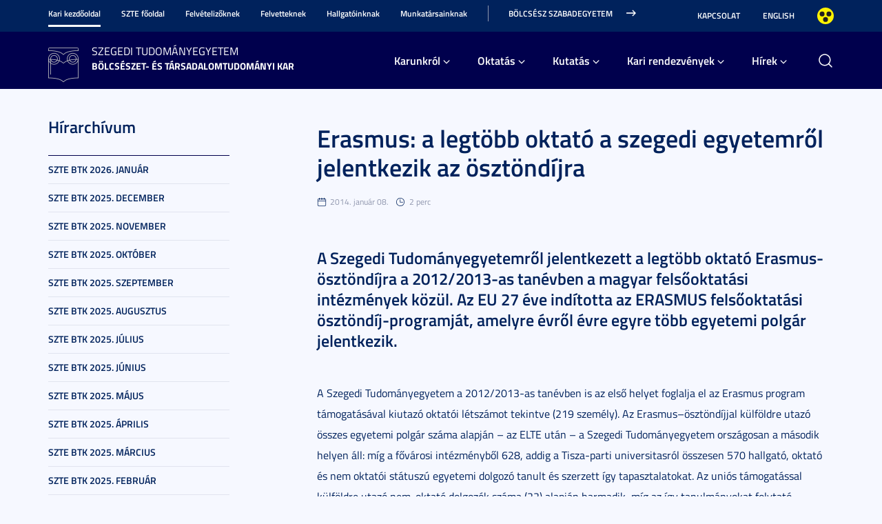

--- FILE ---
content_type: text/html; charset=UTF-8
request_url: https://arts.u-szeged.hu/sztehirek/2014-januar/erasmus-legtobb-oktato?objectParentFolderId=23155
body_size: 15628
content:
<!DOCTYPE html PUBLIC "-//W3C//DTD HTML 4.01 Transitional//EN" "http://www.w3.org/TR/html4/loose.dtd">
<html lang="hu">
  <head>
<meta http-equiv="Content-Type" content="text/html; charset=utf-8">
    <title>Szegedi Tudományegyetem | Erasmus: a legtöbb oktató a szegedi egyetemről jelentkezik az ösztöndíjra</title>
<meta http-equiv="Content-Script-Type" content="text/javascript">
<meta http-equiv="Content-Style-Type" content="text/css">
<!--meta-->
<link rel="schema.DC" href="http://purl.org/dc/elements/1.1/">
<link rel="schema.DCTERMS" href="http://purl.org/dc/terms/">
<meta name="robots" content="index, follow, noarchive">
<meta name="rating" content="General">
<meta name="doc-type" content="Public">
<meta name="doc-class" content="Living Document">
<meta name="copyright" content="(C)2008 Szegedi Tudományegyetem">
<meta name="DC.title" content="Szegedi Tudományegyetem | Erasmus: a legtöbb oktató a szegedi egyetemről jelentkezik az ösztöndíjra">
<meta name="author" content="Szegedi Tudományegyetem">
<meta name="publisher" content="Szegedi Tudományegyetem">
<meta name="DC.publisher" content="Szegedi Tudományegyetem">
<meta name="DC.date" content="2014-01-08">
<meta name="DCTERMS.issued" content="2014-01-08">
<meta name="DCTERMS.modified" content="2014-01-08">
<meta name="DC.type" content="n">
<meta name="DC.format" content="text/html">
<meta name="DC.identifier" content="https://arts.u-szeged.hu/sztehirek/2014-januar/erasmus-legtobb-oktato">
<meta name="language" content="hu">
<meta name="DC.language" content="hu">
<meta name="keywords" content="SZTE, szeged, egyetem, tudomány">
<meta name="DC.keywords" content="SZTE, szeged, egyetem, tudomány">
<meta name="description" content="A Szegedi Tudományegyetemről jelentkezett a legtöbb oktató Erasmus-ösztöndíjra a 2012/2013-as tanévben a magyar felsőoktatási intézmények közül. Az EU 27 éve indította az ERASMUS felsőoktatási ösztöndíj-programját, amelyre évről évre egyre több egyetemi polgár jelentkezik.">
<meta name="DC.description" content="A Szegedi Tudományegyetemről jelentkezett a legtöbb oktató Erasmus-ösztöndíjra a 2012/2013-as tanévben a magyar felsőoktatási intézmények közül. Az EU 27 éve indította az ERASMUS felsőoktatási ösztöndíj-programját, amelyre évről évre egyre több egyetemi polgár jelentkezik.">
<meta name="generator" content="Webra 3.0">
<!--css-->
<link type="text/css" rel="alternate stylesheet" href="/css/blank.css" title="nagykontraszt">
<link type="text/css" rel="stylesheet" href="/site/design3/bootstrap_3_3_7/css/bootstrap.css?ts=1693818162" title="">
<link type="text/css" rel="stylesheet" href="/site/design3/bootstrap_3_3_7/css/bootstrap-theme.css?ts=1693818156" title="">
<link type="text/css" rel="stylesheet" href="/mods/jquery/css/ui-lightness/jquery-ui-1.10.3.custom.css?ts=1404747694" title="">
<link type="text/css" rel="stylesheet" href="/css/webra3_public_module_design.css?ts=1634320513" title="">
<link type="text/css" rel="stylesheet" href="/css/lightwindow.css?ts=1404747694" title="">
<link type="text/css" rel="stylesheet" href="/mods/lightgallery/css/lightgallery.min.css?ts=1564652226" title="">
<link type="text/css" rel="stylesheet" href="/site/design3/css/site.css?ts=1755592345" title="">
<link type="text/css" rel="stylesheet" href="/css/webra3_user.php?schemaID=5380&amp;timestamp=1769271867&amp;ts=1404747694" title="">
<link type="text/css" rel="alternate stylesheet" href="/site/design3/css/highcontrast.css?ts=1696412821" title="nagykontraszt">
<link type="text/css" rel="stylesheet" href="/site/design3/css/site_gytk.css?ts=1725366448" title="">
<!--script-->
<script type="text/javascript" src="/js/lang.php?ts=1687871154&amp;timestamp=1769275530"></script>
<script type="text/javascript" src="/js/webra3.js?ts=1549457782"></script>
<script type="text/javascript" src="/js/aitia/aitia.js?ts=1404747694"></script>
<script type="text/javascript" src="/js/aitia/aitia_browser.js?ts=1404747694"></script>
<script type="text/javascript" src="/js/aitia/aitia_style.js?ts=1564652225"></script>
<script type="text/javascript" src="/js/aitia/aitia_position.js?ts=1401959690"></script>
<script type="text/javascript" src="/js/aitia/aitia_cookie.js?ts=1401959690"></script>
<script type="text/javascript" src="/js/aitia/aitia_url.js?ts=1569918997"></script>
<script type="text/javascript" src="/js/aitia/aitia_util.js?ts=1404747694"></script>
<script type="text/javascript" src="/js/aitia/aitia_event.js?ts=1404747694"></script>
<script type="text/javascript" src="/js/aitia/aitia_user.js?ts=1571913056"></script>
<script type="text/javascript" src="/js/aitia/aitia_dom.js?ts=1634320513"></script>
<script type="text/javascript" src="/js/aitia/aitia_xml.js?ts=1404747694"></script>
<script type="text/javascript" src="/js/aitia/aitia_dnd.js?ts=1404747007"></script>
<script type="text/javascript" src="/js/aitia/aitia_ajax.js?ts=1549457782"></script>
<script type="text/javascript" src="/js/webra3_admin_onload.js?ts=1401959690"></script>
<script type="text/javascript" src="/js/ad.js?ts=1401959690"></script>
<script type="text/javascript" src="/js/form/phpjs.js?ts=1634320513"></script>
<script type="text/javascript" src="/js/webra3_gui.js?ts=1762510462"></script>
<script type="text/javascript" src="/js/popup/popup.js?ts=1404747695"></script>
<script type="text/javascript" src="/js/search.js?ts=1404747695"></script>
<script type="text/javascript" src="/mods/jquery/js/jquery-1.9.1.js?ts=1404747694"></script>
<script type="text/javascript" src="/js/scriptaculous/prototype.js?ts=1415801043"></script>
<script type="text/javascript" src="/js/scriptaculous/builder.js?ts=1401959690"></script>
<script type="text/javascript" src="/js/scriptaculous/effects.js?ts=1401959690"></script>
<script type="text/javascript" src="/js/scriptaculous/dragdrop.js?ts=1401959690"></script>
<script type="text/javascript" src="/js/scriptaculous/controls.js?ts=1549457782"></script>
<script type="text/javascript" src="/js/scriptaculous/slider.js?ts=1404747695"></script>
<script type="text/javascript" src="/js/scriptaculous/sound.js?ts=1401959690"></script>
<script type="text/javascript" src="/mods/jquery/js/jquery-ui-1.10.3.custom.js?ts=1404747694"></script>
<script type="text/javascript" src="/site/design3/bootstrap_3_3_7/js/bootstrap.js?ts=1469454808"></script>
<script type="text/javascript" src="/js/scriptaculous/scriptaculous.js?ts=1404747695"></script>
<script type="text/javascript" src="/js/scriptaculous/lightWindow.js?ts=1717429857"></script>
<script type="text/javascript" src="/mods/lightgallery/lib/jquery.mousewheel.min.js?ts=1564652226"></script>
<script type="text/javascript" src="/mods/lightgallery/js/lightgallery-all.min.js?ts=1564652226"></script>
<script type="text/javascript" src="/site/design3/js/site.js?ts=1715331227"></script>
<!--other-->
<link rel="shortcut icon" href="/site/img/design/favicon.ico" type="image/x-icon">
<!--other static-->
<meta property="og:title" content="Erasmus: a legtöbb oktató a szegedi egyetemről jelentkezik az ösztöndíjra" />
<meta property="og:description" content="A Szegedi Tudományegyetemről jelentkezett a legtöbb oktató Erasmus-ösztöndíjra a 2012/2013-as tanévben a magyar felsőoktatási intézmények közül. Az EU 27 éve indította az ERASMUS felsőoktatási ösztöndíj-programját, amelyre évről évre egyre több egyetemi polgár jelentkezik." />
<meta property="og:image" content="https://arts.u-szeged.hu/site/upload/2014/01/erasmus_hallgatok_kiemelt_250x250.png" />
<link rel="image_src" href="https://arts.u-szeged.hu/site/upload/2014/01/erasmus_hallgatok_kiemelt_250x250.png" />
<meta name="viewport" content="width=device-width, initial-scale=1, shrink-to-fit=no">


<style>
:root {

	--BUTTON-COLOR-SECONDARY-HOVER: #A07F0C1A;
--BACKGROUND-COLOR: #00004D;
  --PRIMARY-COLOR-SUBPAGE: #00004D;
	--BACKGROUND-GRADIENT-FOCUS-SUBPAGE: linear-gradient(249.89deg, #7E2025 4.97%, #85272C 32.86%, #8D393D 43.8%, #114AA9 75.51%););
}

#header_bottom {
	background-color: #00004D;
}

#header_container .mainLogo .mainLogoIcon {
 margin-top: 18px;
}

.withouthTitleBackground .newsImageScrollerDesign3 .carousel-caption > h3 a {
	box-shadow: none;
	background-color: transparent;
	line-height: 100%;
}


#header_container .mainMenuSub ul.nav > li > a {
	padding: 0px 14px 27px 0px;
}


.quickNavigation .nav.navbar-nav{
      margin-left: 380px;
    }

.quickNavigation ul.nav > li > a {
    white-space: nowrap;
    overflow: hidden;
    text-overflow: ellipsis;
  }

.twoColumn {
  padding-top: 40px;
}

</style>
    <meta name="viewport" content="width=device-width, initial-scale=1">
  </head>
  <body>
    <div id="back_to_top_anchor"></div>

    <div id="header_container">
      <div class="hidden-xs">
        <!-- Nem mobil nézet -->
        <div id="header_top" class="backgroundBlueColor">
          <div class="container">
            <div class="row">
              <div class="col-lg-9 col-md-9 col-sm-12 col-xs-12 mainMenuTop signedLastItem">
                <!-- Főmenü top 1 -->
                <ul class="nav nav-tabs" id="udm_2">
<li id="laddermenu_ul_2_74309_li__num1" class="dummy_class 
		 active firstItem signedItem laddermenu_item_74309 dummy_class" data-folderid="74309"><a href="https://arts.u-szeged.hu/" target="_self" title="" onclick="">Kari kezdőoldal</a></li>
<li id="laddermenu_ul_2_74863_li__num2" class="dummy_class 
		 laddermenu_item_74863 dummy_class" data-folderid="74863"><a href="https://u-szeged.hu/" target="_self" title="" onclick="">SZTE főoldal</a></li>
<li id="laddermenu_ul_2_74308_li__num3" class="dummy_class 
		 laddermenu_item_74308 dummy_class" data-folderid="74308"><a href="/felvetelizoknek" target="_self" title="" onclick="">Felvételizőknek</a></li>
<li id="laddermenu_ul_2_74307_li__num4" class="dummy_class 
		 laddermenu_item_74307 dummy_class" data-folderid="74307"><a href="/udvozlunk-szte-btk" target="_self" title="" onclick="">Felvetteknek</a></li>
<li id="laddermenu_ul_2_74306_li__num5" class="dummy_class 
		 laddermenu_item_74306 dummy_class" data-folderid="74306"><a href="https://arts.u-szeged.hu/hallgatoknak" target="_self" title="" onclick="">Hallgatóinknak</a></li>
<li id="laddermenu_ul_2_74305_li__num6" class="dummy_class 
		 laddermenu_item_74305 dummy_class" data-folderid="74305"><a href="https://arts.u-szeged.hu/munkatarsaknak" target="_self" title="" onclick="">Munkatársainknak</a></li>
<li id="laddermenu_ul_2_74304_li__num7" class="dummy_class 
		 lastItem laddermenu_item_74304 dummy_class" data-folderid="74304"><a href="/bolcsesz-szabadegyetem-2026" target="_self" title="" onclick="">Bölcsész Szabadegyetem</a></li>
</ul>
              </div>
              <div class="col-lg-3 col-md-3 col-sm-12 col-xs-12 subMenuTop">
                <!-- Fejléc almenü -->
                
	
		
			<ul>
<li><a href="https://arts.u-szeged.hu/karunkrol/elerhetoseg/elerhetoseg" title="Kapcsolat" target="_self">Kapcsolat</a></li>
<li><a href="https://arts.u-szeged.hu/english" title="English" target="_self">English</a></li>
<li class="highcontrast">
<a class="highcontrast_skin" title="Nagy kontrasztú változat" onkeypress="changeContrast.keyPress(event,'nagykontraszt');" onclick="changeContrast.setActiveStyleSheet('nagykontraszt');" href="javascript:void(0);">Nagyobb kontraszt</a><a class="default_skin" title="Alapértelmezett szín" onkeypress="changeContrast.keyPress(event,'alapertelmezett');" onclick="changeContrast.setActiveStyleSheet('alapertelmezett');" href="javascript:void(0);">Alapértelmezett szín</a>
</li>
</ul>
		
	

              </div>
            </div>
          </div>
        </div>

        <div id="header_bottom" class="backgroundWhite darkBg">
          <div class="container">
            <div class="row">
              <div class="col-lg-4 col-md-4 col-sm-6 col-xs-12 mainLogo"> 
                <!-- Logó cikk  -->
                <div class="mainLogoIcon">
                  
	
		
			<p><a href="https://arts.u-szeged.hu/" title="Főoldal" target="_self"><img id="imageid_257582_1738143990326" src="/site/upload/2025/01/szte_btk__symbol_gray_3x_50x50.png" alt="szte-btk__symbol-gray3x" title="szte-btk__symbol-gray3x" width="44" height="50" style=""></a></p>
		
	

                </div>
                <div class="mainLogoTitle">
                  <div class="mainLogoTitleTop">Szegedi Tudományegyetem</div>
                  <div class="mainLogoTitleBottom">
                    Bölcsészet- és Társadalomtudományi Kar
                  </div>
                </div>
              </div>
              <div class="col-lg-7 col-md-7 col-sm-12 col-xs-12 mainMenuSub alignRight">
                <!-- Főmenü 2-3 + 2db kiemelt hír -->
                <ul id="udm_5">
<li id="laddermenu_ul_5_74309_li__num43" class="dummy_class 
		 hasChild active firstItem signedItem laddermenu_item_74309 dummy_class" data-folderid="74309">
<a id="laddermenu_ul_5_74309_li_a__num43" href="https://arts.u-szeged.hu/" target="_self" title="" onclick="">Kari kezdőoldal</a><ul class="nav nav-tabs">
<li id="laddermenu_ul_5_24881_li__num9" class="dummy_class 
		 hasChild dropdown firstItem laddermenu_item_24881 dummy_class" data-folderid="24881">
<a id="laddermenu_ul_5_24881_li_a__num9" href="/karunkrol" target="_self" title="" onclick="" class="dropdown-toggle" data-toggle="dropdown" data-hover="dropdown">Karunkról</a><div class="dropdown-menu" aria-labelledby="laddermenu_ul__24881_li_a__num9">
<div class="col_left"><ul>
<li id="laddermenu_ul_5_24949_li__num1" class="dummy_class 
		 firstItem laddermenu_item_24949 dummy_class" data-folderid="24949"><a href="/karunkrol/bemutatkozas/rolunk" target="_self" title="" onclick="">Bemutatkozás</a></li>
<li id="laddermenu_ul_5_24948_li__num2" class="dummy_class 
		 laddermenu_item_24948 dummy_class" data-folderid="24948"><a href="/karunkrol/szervezeti-felepites" target="_self" title="" onclick="">Szervezeti felépítés</a></li>
<li id="laddermenu_ul_5_26031_li__num3" class="dummy_class 
		 laddermenu_item_26031 dummy_class" data-folderid="26031"><a href="/szervezeti-felepites/intezetek-tanszekek/intezetek-tanszekek" target="_self" title="" onclick="">Intézetek, tanszékek</a></li>
<li id="laddermenu_ul_5_81327_li__num4" class="dummy_class 
		 lastItem laddermenu_item_81327 dummy_class" data-folderid="81327"><a href="/karunkrol/btk-pszichologiai/btk-pszichologiai" target="_self" title="" onclick="">BTK Pszichológiai Tanácsadó</a></li>
</ul></div>
<div class="col_right"><ul>
<li id="laddermenu_ul_5_24947_li__num5" class="dummy_class 
		 firstItem laddermenu_item_24947 dummy_class" data-folderid="24947"><a href="/karunkrol/szabalyzatok" target="_self" title="" onclick="">Szabályzatok</a></li>
<li id="laddermenu_ul_5_24946_li__num6" class="dummy_class 
		 laddermenu_item_24946 dummy_class" data-folderid="24946"><a href="/karunkrol/elerhetoseg/elerhetoseg" target="_self" title="" onclick="">Elérhetőség</a></li>
<li id="laddermenu_ul_5_24945_li__num7" class="dummy_class 
		 laddermenu_item_24945 dummy_class" data-folderid="24945"><a href="/karunkrol/alapitvanyok" target="_self" title="" onclick="">Alapítványok</a></li>
<li id="laddermenu_ul_5_24944_li__num8" class="dummy_class 
		 lastItem laddermenu_item_24944 dummy_class" data-folderid="24944"><a href="/karunkrol/volt-hallgatoink" target="_self" title="" onclick="">Volt hallgatóink</a></li>
</ul></div>
<div class="col_article"></div>
</div>
</li>
<li id="laddermenu_ul_5_24880_li__num21" class="dummy_class 
		 hasChild dropdown laddermenu_item_24880 dummy_class" data-folderid="24880">
<a id="laddermenu_ul_5_24880_li_a__num21" href="/oktatas" target="_self" title="" onclick="" class="dropdown-toggle" data-toggle="dropdown" data-hover="dropdown">Oktatás</a><div class="dropdown-menu" aria-labelledby="laddermenu_ul__24880_li_a__num21">
<div class="col_left"><ul>
<li id="laddermenu_ul_5_25969_li__num10" class="dummy_class 
		 firstItem laddermenu_item_25969 dummy_class" data-folderid="25969"><a href="/oktatas/kepzesek-btk/alapkepzes" target="_self" title="" onclick="">Alapképzés</a></li>
<li id="laddermenu_ul_5_25970_li__num11" class="dummy_class 
		 laddermenu_item_25970 dummy_class" data-folderid="25970"><a href="/kepzesek-btk/mesterkepzes" target="_self" title="" onclick="">Mesterképzés</a></li>
<li id="laddermenu_ul_5_78578_li__num12" class="dummy_class 
		 laddermenu_item_78578 dummy_class" data-folderid="78578"><a href="/felvetelizoknek-201222/osztatlan-tanarkepzes-241017" target="_self" title="" onclick="">Osztatlan tanárképzés</a></li>
<li id="laddermenu_ul_5_25967_li__num13" class="dummy_class 
		 laddermenu_item_25967 dummy_class" data-folderid="25967"><a href="/kutatas/doktori-kepzes/doktori-iskolak" target="_self" title="" onclick="">Doktori képzés</a></li>
<li id="laddermenu_ul_5_25968_li__num14" class="dummy_class 
		 laddermenu_item_25968 dummy_class" data-folderid="25968"><a href="/kepzesek-btk/szakiranyu-tovabbkepzes/szakiranyu-tovabbkepzes" target="_self" title="" onclick="">Szakirányú továbbképzés</a></li>
<li id="laddermenu_ul_5_28971_li__num15" class="dummy_class 
		 lastItem laddermenu_item_28971 dummy_class" data-folderid="28971"><a href="/kepzesek-btk/reszismereti-kepzesek" target="_self" title="" onclick="">Részismereti képzések</a></li>
</ul></div>
<div class="col_right"><ul>
<li id="laddermenu_ul_5_57329_li__num16" class="dummy_class 
		 firstItem laddermenu_item_57329 dummy_class" data-folderid="57329"><a href="/oktatas/pedagogus-szakvizsga" target="_self" title="" onclick="">Pedagógus szakvizsga (volt Közoktatási Vezetőképző és Továbbképző Intézet)</a></li>
<li id="laddermenu_ul_5_25692_li__num17" class="dummy_class 
		 laddermenu_item_25692 dummy_class" data-folderid="25692"><a href="/oktatas/tanulmanyi-osztaly" target="_self" title="" onclick="">Tanulmányi Osztály</a></li>
<li id="laddermenu_ul_5_54879_li__num18" class="dummy_class 
		 laddermenu_item_54879 dummy_class" data-folderid="54879"><a href="/english/education/choreomundus" target="_blank" title="" onclick="">Choreomundus</a></li>
<li id="laddermenu_ul_5_57044_li__num19" class="dummy_class 
		 laddermenu_item_57044 dummy_class" data-folderid="57044"><a href="/english/_erasmus/erasmus-courses-offered" target="_self" title="" onclick="">Erasmus</a></li>
<li id="laddermenu_ul_5_60869_li__num20" class="dummy_class 
		 lastItem laddermenu_item_60869 dummy_class" data-folderid="60869"><a href="/oktatas/btk-eselyegyenlosegi-220520" target="_self" title="" onclick="">Esélyegyenlőségi Bizottság</a></li>
</ul></div>
<div class="col_article"></div>
</div>
</li>
<li id="laddermenu_ul_5_24879_li__num28" class="dummy_class 
		 hasChild dropdown laddermenu_item_24879 dummy_class" data-folderid="24879">
<a id="laddermenu_ul_5_24879_li_a__num28" href="/kutatas-250213" target="_self" title="" onclick="" class="dropdown-toggle" data-toggle="dropdown" data-hover="dropdown">Kutatás</a><div class="dropdown-menu" aria-labelledby="laddermenu_ul__24879_li_a__num28">
<div class="col_left"><ul>
<li id="laddermenu_ul_5_64050_li__num22" class="dummy_class 
		 firstItem laddermenu_item_64050 dummy_class" data-folderid="64050"><a href="/kutatas/btk-tudomanyos-szakmai/tudomanyos-szakmai" target="_self" title="" onclick="">Tudományos és Szakmai Bizottság</a></li>
<li id="laddermenu_ul_5_60086_li__num23" class="dummy_class 
		 laddermenu_item_60086 dummy_class" data-folderid="60086"><a href="/kutatas/sztebtktdk/kezdolap" target="_self" title="" onclick="">Tudományos Diákkör</a></li>
<li id="laddermenu_ul_5_25700_li__num24" class="dummy_class 
		 lastItem laddermenu_item_25700 dummy_class" data-folderid="25700"><a href="/kutatas/tudomanyos-muhelyek-btk/tudomanyos-muhelyek" target="_self" title="" onclick="">Tudományos műhelyek</a></li>
</ul></div>
<div class="col_right"><ul>
<li id="laddermenu_ul_5_25698_li__num25" class="dummy_class 
		 firstItem laddermenu_item_25698 dummy_class" data-folderid="25698"><a href="/kutatas/doktori-kepzes/doktori-iskolak" target="_self" title="" onclick="">Doktori képzés</a></li>
<li id="laddermenu_ul_5_67853_li__num26" class="dummy_class 
		 laddermenu_item_67853 dummy_class" data-folderid="67853"><a href="https://u-szeged.hu/dokint/habil/habilitaciorol" target="_self" title="" onclick="">Doktori habilitáció</a></li>
<li id="laddermenu_ul_5_25697_li__num27" class="dummy_class 
		 lastItem laddermenu_item_25697 dummy_class" data-folderid="25697"><a href="/kutatas/kiadvanyok/kiadvanyok" target="_self" title="" onclick="">Kiadványok</a></li>
</ul></div>
<div class="col_article"></div>
</div>
</li>
<li id="laddermenu_ul_5_46365_li__num34" class="dummy_class 
		 hasChild dropdown laddermenu_item_46365 dummy_class" data-folderid="46365">
<a id="laddermenu_ul_5_46365_li_a__num34" href="/kari-rendezvenyek" target="_self" title="" onclick="" class="dropdown-toggle" data-toggle="dropdown" data-hover="dropdown">Kari rendezvények</a><div class="dropdown-menu" aria-labelledby="laddermenu_ul__46365_li_a__num34">
<div class="col_left"><ul>
<li id="laddermenu_ul_5_49691_li__num29" class="dummy_class 
		 firstItem laddermenu_item_49691 dummy_class" data-folderid="49691"><a href="/bolcsesz-szabadegyetem-2026" target="_self" title="" onclick="">Bölcsész Szabadegyetem</a></li>
<li id="laddermenu_ul_5_44926_li__num30" class="dummy_class 
		 laddermenu_item_44926 dummy_class" data-folderid="44926"><a href="/kutatok-ejszakaja/kutatok-ejszakaja-szte-250807" target="_self" title="" onclick="">Kutatók Éjszakája</a></li>
<li id="laddermenu_ul_5_46368_li__num31" class="dummy_class 
		 lastItem laddermenu_item_46368 dummy_class" data-folderid="46368"><a href="/konyvkiadok-napja/magyar-konyvkiadok-napja" target="_self" title="" onclick="">Magyar Könyvkiadók Napja</a></li>
</ul></div>
<div class="col_right"><ul>
<li id="laddermenu_ul_5_67591_li__num32" class="dummy_class 
		 firstItem laddermenu_item_67591 dummy_class" data-folderid="67591"><a href="/kari-rendezvenyek/radnoti-estek/radnoti-estek" target="_self" title="" onclick="">Radnóti-estek</a></li>
<li id="laddermenu_ul_5_80675_li__num33" class="dummy_class 
		 lastItem laddermenu_item_80675 dummy_class" data-folderid="80675"><a href="/kari-rendezvenyek/origin-and-secrecy/origin-and-secrecy-ix" target="_self" title="" onclick="">Origin and Secrecy</a></li>
</ul></div>
<div class="col_article"></div>
</div>
</li>
<li id="laddermenu_ul_5_24878_li__num42" class="dummy_class 
		 hasChild dropdown lastItem signedItem laddermenu_item_24878 dummy_class" data-folderid="24878">
<a id="laddermenu_ul_5_24878_li_a__num42" href="/hirek" target="_self" title="" onclick="" class="dropdown-toggle" data-toggle="dropdown" data-hover="dropdown">Hírek</a><div class="dropdown-menu" aria-labelledby="laddermenu_ul__24878_li_a__num42">
<div class="col_left"><ul>
<li id="laddermenu_ul_5_62033_li__num35" class="dummy_class 
		 firstItem laddermenu_item_62033 dummy_class" data-folderid="62033"><a href="/tanev-rendje/2024-2025-tanev-idorendi" target="_self" title="" onclick="">Tanév rendje</a></li>
<li id="laddermenu_ul_5_24891_li__num36" class="dummy_class 
		 laddermenu_item_24891 dummy_class" data-folderid="24891"><a href="/hirek/friss-hirek" target="_self" title="" onclick="">Friss hírek</a></li>
<li id="laddermenu_ul_5_24890_li__num37" class="dummy_class 
		 laddermenu_item_24890 dummy_class" data-folderid="24890"><a href="/hirek/tanulmanyi-hirek" target="_self" title="" onclick="">Tanulmányi hírek</a></li>
<li id="laddermenu_ul_5_32504_li__num38" class="dummy_class 
		 lastItem laddermenu_item_32504 dummy_class" data-folderid="32504"><a href="/hirek/osztondijak-palyazatok" target="_self" title="" onclick="">Ösztöndíjak, pályázatok</a></li>
</ul></div>
<div class="col_right"><ul>
<li id="laddermenu_ul_5_14513_li__num39" class="dummy_class 
		 firstItem signedItem laddermenu_item_14513 dummy_class" data-folderid="14513"><a href="/hirek/hirarchivum" target="_self" title="" onclick="">Hírarchívum</a></li>
<li id="laddermenu_ul_5_24885_li__num40" class="dummy_class 
		 laddermenu_item_24885 dummy_class" data-folderid="24885"><a href="/hirek/esemenynaptar" target="_self" title="" onclick="">Eseménynaptár</a></li>
<li id="laddermenu_ul_5_38051_li__num41" class="dummy_class 
		 lastItem laddermenu_item_38051 dummy_class" data-folderid="38051"><a href="/hirek/allashirdetesek/allashirdetesek" target="_self" title="" onclick="">Álláshirdetések</a></li>
</ul></div>
<div class="col_article"></div>
</div>
</li>
</ul>
</li>
<li id="laddermenu_ul_5_74863_li__num44" class="dummy_class 
		 laddermenu_item_74863 dummy_class" data-folderid="74863"><a href="https://u-szeged.hu/" target="_self" title="" onclick="">SZTE főoldal</a></li>
<li id="laddermenu_ul_5_74308_li__num45" class="dummy_class 
		 laddermenu_item_74308 dummy_class" data-folderid="74308"><a href="/felvetelizoknek" target="_self" title="" onclick="">Felvételizőknek</a></li>
<li id="laddermenu_ul_5_74307_li__num46" class="dummy_class 
		 laddermenu_item_74307 dummy_class" data-folderid="74307"><a href="/udvozlunk-szte-btk" target="_self" title="" onclick="">Felvetteknek</a></li>
<li id="laddermenu_ul_5_74306_li__num47" class="dummy_class 
		 laddermenu_item_74306 dummy_class" data-folderid="74306"><a href="https://arts.u-szeged.hu/hallgatoknak" target="_self" title="" onclick="">Hallgatóinknak</a></li>
<li id="laddermenu_ul_5_74305_li__num48" class="dummy_class 
		 laddermenu_item_74305 dummy_class" data-folderid="74305"><a href="https://arts.u-szeged.hu/munkatarsaknak" target="_self" title="" onclick="">Munkatársainknak</a></li>
<li id="laddermenu_ul_5_74304_li__num49" class="dummy_class 
		 lastItem laddermenu_item_74304 dummy_class" data-folderid="74304"><a href="/bolcsesz-szabadegyetem-2026" target="_self" title="" onclick="">Bölcsész Szabadegyetem</a></li>
</ul>
                <div id="mainmenusub_article_container" class="hidden">
                  
	

                </div>
              </div>
              <div class="col-lg-1 col-md-1 col-sm-6 col-xs-12 fastSearchToggleContainer">
                <!-- Gyors kereső -->
                <div class="fastSearchToggle"></div>
              </div>
            </div>
          </div>
        </div>
      </div>

      <div class="visible-xs-block backgroundBlue headerMobile">
        <!-- Mobil nézet -->
        <div class="container">
          <div class="row backgroundWhite darkBg">
            <div class="col-lg-6 col-md-6 col-sm-6 col-xs-8 mainLogo">
              <!-- Logó cikk -->
              <div class="mainLogoIcon">
                
	
		
			<p><a href="https://arts.u-szeged.hu/" title="Főoldal" target="_self"><img id="imageid_257582_1738143990326" src="/site/upload/2025/01/szte_btk__symbol_gray_3x_50x50.png" alt="szte-btk__symbol-gray3x" title="szte-btk__symbol-gray3x" width="44" height="50" style=""></a></p>
		
	

              </div>
              <div class="mainLogoTitle">
                <div class="mainLogoTitleTop">Szegedi Tudományegyetem</div>
                <div class="mainLogoTitleBottom">
                  Bölcsészet- és Társadalomtudományi Kar
                </div>
              </div>
            </div>
            <div class="col-lg-6 col-md-6 col-sm-6 col-xs-4">
              <div class="fastSearchToggleContainer">
                <!-- Gyors kereső -->
                <div class="fastSearchToggle"></div>
              </div>
            </div>
          </div>
        </div>
      </div>

      <div id="fast_search_row" class="backgroundWhite">
        <div class="container">
          <div id="fastsearch_container" class="fastSearch">
            <div id="searchdiv">
              <!-- Keresés -->
              
			<script type="text/javascript">
		var GOOGLE_SEARCH_API_KEY = '009472185360576815215:tnijx9l132k';
	</script><form method="get" action="https://www.pharm.u-szeged.hu/kereso">
<input type="hidden" name="folderID" value="72576"><div id="searchbox_text">
<label for="searchInput" style="display: none;">Kulcsszó:</label><input type="text" id="searchInput" name="searchStr" onfocus="this.select();" value="Keresés"><script type="text/javascript">
						//
							if (document.getElementById('searchInput')) {
								document.getElementById('searchInput').setAttribute('autocomplete', 'off');
								//document.getElementById('searchInput').focus();
							}
							else {
								setTimeout("if (document.getElementById('searchInput')) {document.getElementById('searchInput').setAttribute('autocomplete', 'off');}", 300);
								//setTimeout("if (document.getElementById('searchInput')) {document.getElementById('searchInput').focus();}", 300);
							}
						//
					</script><noscript></noscript>
</div>
<div id="searchbox_disc"><input type="image" value=" " title="Keres" alt="Keres" src="/site/img/search_disc.gif"></div>
</form>
		
              <div id="searchresult_close" class="searchresult_close">
                <a href="javascript:searchresult_close();"><img alt="Bezár" src="/site/img/search_close.gif"></a>
              </div>
            </div>
            <div id="searchtop"><!-- result --></div>
          </div>
        </div>
      </div>

      <div class="visible-xs-block backgroundBlue darkBg headerMobile">
        <!-- Mobil nézet -->
        <div class="container">
          <div class="row">
            <div class="col-lg-12 col-md-12 col-sm-12 col-xs-12 mainMenu">
              <div class="navbar navbar-default" role="navigator">
                <div class="navbar-header">
                  <button type="button" class="navbar-toggle collapsed" data-toggle="collapse" data-target="#navcollapse_main_menu">
                    <span class="sr-only">Toggle navigation</span>
                    <span class="icon-bar"></span>
                    <span class="icon-bar"></span>
                    <span class="icon-bar"></span>
                  </button>
                </div>

                <div id="navcollapse_main_menu" class="navbar-collapse collapse">
                  <!-- Főmenü -->
                  <div class="signedLastItem">
                    <ul id="udm_7">
<li id="laddermenu_ul_7_74309_li" class="dummy_class 
		 hasChild firstItem signedItem laddermenu_item_74309 dummy_class">
<a id="laddermenu_ul_7_74309_li_a" href="https://arts.u-szeged.hu/" target="_self" title="" onclick="">Kari kezdőoldal</a><ul>
<li class="dummy_class 
		 firstItem laddermenu_item_24881 dummy_class" id="laddermenu_ul_7_24881_li"><a href="/karunkrol" target="_self" title="" onclick="">Karunkról</a></li>
<li class="dummy_class 
		 laddermenu_item_24880 dummy_class" id="laddermenu_ul_7_24880_li"><a href="/oktatas" target="_self" title="" onclick="">Oktatás</a></li>
<li class="dummy_class 
		 laddermenu_item_24879 dummy_class" id="laddermenu_ul_7_24879_li"><a href="/kutatas-250213" target="_self" title="" onclick="">Kutatás</a></li>
<li class="dummy_class 
		 laddermenu_item_46365 dummy_class" id="laddermenu_ul_7_46365_li"><a href="/kari-rendezvenyek" target="_self" title="" onclick="">Kari rendezvények</a></li>
<li class="dummy_class 
		 lastItem signedItem laddermenu_item_24878 dummy_class" id="laddermenu_ul_7_24878_li"><a href="/hirek" target="_self" title="" onclick="">Hírek</a></li>
</ul>
</li>
<li class="dummy_class 
		 laddermenu_item_74863 dummy_class" id="laddermenu_ul_7_74863_li"><a href="https://u-szeged.hu/" target="_self" title="" onclick="">SZTE főoldal</a></li>
<li class="dummy_class 
		 laddermenu_item_74308 dummy_class" id="laddermenu_ul_7_74308_li"><a href="/felvetelizoknek" target="_self" title="" onclick="">Felvételizőknek</a></li>
<li class="dummy_class 
		 laddermenu_item_74307 dummy_class" id="laddermenu_ul_7_74307_li"><a href="/udvozlunk-szte-btk" target="_self" title="" onclick="">Felvetteknek</a></li>
<li class="dummy_class 
		 laddermenu_item_74306 dummy_class" id="laddermenu_ul_7_74306_li"><a href="https://arts.u-szeged.hu/hallgatoknak" target="_self" title="" onclick="">Hallgatóinknak</a></li>
<li class="dummy_class 
		 laddermenu_item_74305 dummy_class" id="laddermenu_ul_7_74305_li"><a href="https://arts.u-szeged.hu/munkatarsaknak" target="_self" title="" onclick="">Munkatársainknak</a></li>
<li class="dummy_class 
		 lastItem laddermenu_item_74304 dummy_class" id="laddermenu_ul_7_74304_li"><a href="/bolcsesz-szabadegyetem-2026" target="_self" title="" onclick="">Bölcsész Szabadegyetem</a></li>
</ul>
                  </div>

                  <!-- Fejléc almenü -->
                  
	
		
			<ul>
<li><a href="https://arts.u-szeged.hu/karunkrol/elerhetoseg/elerhetoseg" title="Kapcsolat" target="_self">Kapcsolat</a></li>
<li><a href="https://arts.u-szeged.hu/english" title="English" target="_self">English</a></li>
<li class="highcontrast">
<a class="highcontrast_skin" title="Nagy kontrasztú változat" onkeypress="changeContrast.keyPress(event,'nagykontraszt');" onclick="changeContrast.setActiveStyleSheet('nagykontraszt');" href="javascript:void(0);">Nagyobb kontraszt</a><a class="default_skin" title="Alapértelmezett szín" onkeypress="changeContrast.keyPress(event,'alapertelmezett');" onclick="changeContrast.setActiveStyleSheet('alapertelmezett');" href="javascript:void(0);">Alapértelmezett szín</a>
</li>
</ul>
		
	

                </div>
              </div>
            </div>
          </div>
        </div>
      </div>
    </div>


    <div class="twoColumn">
      <!-- Intro2 tartalom jelölő (lista nézetben üres, kifejtő módban az intró2 létezése) -->
      
	
		<div class="intro2Marker hasContent"></div>
	



      <div class="container bs-docs-container mainContent">
        <div class="row">
          <!-- Bal oldali létra menü (fa) -->
          <div class="col-lg-3 col-md-3 col-sm-4 col-xs-12 leftSide">
            
				<div class="laddermenu_10_container">
<script type="text/javascript">
			
				var active_array=new Array();
				function laddermenu_keypress(str) {
					if (event.keyCode || event.which) {
						var key = (event.keyCode) ? (event.keyCode) : (event.which);
						if ((key==32) || (key==13)) {
							laddermenu_toggle(str);
						}
					}
				}
				function laddermenu_toggle(n) {
					if (document.getElementById(n)) {
						if (document.getElementById(n).style.display != 'block') document.getElementById(n).style.display = 'block';
						else document.getElementById(n).style.display = 'none';
					}
					active_array.push(n);
				}

				function openUmMenu(menuID,linkObj) {
					if( um.ready ) {
						//find co-ordinates of link object
						var coords = {
							'x' : um.getRealPosition(linkObj,'x')
							,'y' : um.getRealPosition(linkObj,'y')
						};

						//increase y-position to place it below the link
						coords.y += (linkObj.offsetHeight + 4);

						//activate menu at returned co-ordinates
						um.activateMenu(menuID, coords.x + 'px', coords.y + 'px');
					}
				}
				function closeUmMenu(menuID) {
					if(um.ready) um.deactivateMenu(menuID);
				}
			
			</script><noscript></noscript>
<div class="rootTitle"><h2>Hírarchívum</h2></div>
<ul class="laddermenu dummy_class laddermenu_10" id="laddermenu">
<li class="dummy_class  pf14513 gpf24878 firstItem dummy_class" id="laddermenu_ul_10_81128_li">
<a href="/hirek/hirarchivum/szte-btk-2026-januar" target="_self" title="SZTE BTK 2026. január" onclick="">SZTE BTK 2026. január</a><span class="hidden">.</span>
</li>
<li class="dummy_class  pf14513 gpf24878 dummy_class" id="laddermenu_ul_10_80791_li">
<a href="/hirek/hirarchivum/szte-btk-2025-december" target="_self" title="SZTE BTK 2025. december" onclick="">SZTE BTK 2025. december</a><span class="hidden">.</span>
</li>
<li class="dummy_class  pf14513 gpf24878 dummy_class" id="laddermenu_ul_10_80390_li">
<a href="/hirek/hirarchivum/szte-btk-2025-november" target="_self" title="SZTE BTK 2025. november" onclick="">SZTE BTK 2025. november</a><span class="hidden">.</span>
</li>
<li class="dummy_class  pf14513 gpf24878 dummy_class" id="laddermenu_ul_10_79821_li">
<a href="/hirek/hirarchivum/szte-btk-2025-oktober" target="_self" title="SZTE BTK 2025. október" onclick="">SZTE BTK 2025. október</a><span class="hidden">.</span>
</li>
<li class="dummy_class  pf14513 gpf24878 dummy_class" id="laddermenu_ul_10_79350_li">
<a href="/hirek/hirarchivum/szte-btk-2025-szeptember" target="_self" title="SZTE BTK 2025. szeptember" onclick="">SZTE BTK 2025. szeptember</a><span class="hidden">.</span>
</li>
<li class="dummy_class  pf14513 gpf24878 dummy_class" id="laddermenu_ul_10_78666_li">
<a href="/hirek/hirarchivum/szte-btk-2025-augusztus" target="_self" title="SZTE BTK 2025. augusztus" onclick="">SZTE BTK 2025. augusztus</a><span class="hidden">.</span>
</li>
<li class="dummy_class  pf14513 gpf24878 dummy_class" id="laddermenu_ul_10_78225_li">
<a href="/hirek/hirarchivum/szte-btk-2025-julius" target="_self" title="SZTE BTK 2025. július" onclick="">SZTE BTK 2025. július</a><span class="hidden">.</span>
</li>
<li class="dummy_class  pf14513 gpf24878 dummy_class" id="laddermenu_ul_10_77641_li">
<a href="/hirek/hirarchivum/szte-btk-2025-junius" target="_self" title="SZTE BTK 2025. június" onclick="">SZTE BTK 2025. június</a><span class="hidden">.</span>
</li>
<li class="dummy_class  pf14513 gpf24878 dummy_class" id="laddermenu_ul_10_77198_li">
<a href="/hirek/hirarchivum/szte-btk-2025-majus" target="_self" title="SZTE BTK 2025. május" onclick="">SZTE BTK 2025. május</a><span class="hidden">.</span>
</li>
<li class="dummy_class  pf14513 gpf24878 dummy_class" id="laddermenu_ul_10_76494_li">
<a href="/hirek/hirarchivum/szte-btk-2025-aprilis" target="_self" title="SZTE BTK 2025. április" onclick="">SZTE BTK 2025. április</a><span class="hidden">.</span>
</li>
<li class="dummy_class  pf14513 gpf24878 dummy_class" id="laddermenu_ul_10_75254_li">
<a href="/hirek/hirarchivum/szte-btk-2025-marcius" target="_self" title="SZTE BTK 2025. március" onclick="">SZTE BTK 2025. március</a><span class="hidden">.</span>
</li>
<li class="dummy_class  pf14513 gpf24878 dummy_class" id="laddermenu_ul_10_74744_li">
<a href="/hirek/hirarchivum/szte-btk-2025-februar" target="_self" title="SZTE BTK 2025. február" onclick="">SZTE BTK 2025. február</a><span class="hidden">.</span>
</li>
<li class="dummy_class  pf14513 gpf24878 dummy_class" id="laddermenu_ul_10_74179_li">
<a href="/hirek/hirarchivum/szte-btk-2025-januar" target="_self" title="SZTE BTK 2025. január" onclick="">SZTE BTK 2025. január</a><span class="hidden">.</span>
</li>
<li class="dummy_class  pf14513 gpf24878 dummy_class" id="laddermenu_ul_10_73934_li">
<a href="/hirek/hirarchivum/szte-btk-2024-december" target="_self" title="SZTE BTK 2024. december" onclick="">SZTE BTK 2024. december</a><span class="hidden">.</span>
</li>
<li class="dummy_class  pf14513 gpf24878 dummy_class" id="laddermenu_ul_10_73334_li">
<a href="/hirek/hirarchivum/szte-btk-2024-november" target="_self" title="SZTE BTK 2024. november" onclick="">SZTE BTK 2024. november</a><span class="hidden">.</span>
</li>
<li class="dummy_class  pf14513 gpf24878 dummy_class" id="laddermenu_ul_10_73013_li">
<a href="/hirek/hirarchivum/szte-btk-2024-oktober" target="_self" title="SZTE BTK 2024. október" onclick="">SZTE BTK 2024. október</a><span class="hidden">.</span>
</li>
<li class="dummy_class  pf14513 gpf24878 dummy_class" id="laddermenu_ul_10_72432_li">
<a href="/hirek/hirarchivum/szte-btk-2024-szeptember" target="_self" title="SZTE BTK 2024. szeptember" onclick="">SZTE BTK 2024. szeptember</a><span class="hidden">.</span>
</li>
<li class="dummy_class  pf14513 gpf24878 dummy_class" id="laddermenu_ul_10_72015_li">
<a href="/hirek/hirarchivum/szte-btk-2024-augusztus" target="_self" title="SZTE BTK 2024. augusztus" onclick="">SZTE BTK 2024. augusztus</a><span class="hidden">.</span>
</li>
<li class="dummy_class  pf14513 gpf24878 dummy_class" id="laddermenu_ul_10_71475_li">
<a href="/hirek/hirarchivum/szte-btk-2024-julius" target="_self" title="SZTE BTK 2024. július" onclick="">SZTE BTK 2024. július</a><span class="hidden">.</span>
</li>
<li class="dummy_class  pf14513 gpf24878 dummy_class" id="laddermenu_ul_10_71259_li">
<a href="/hirek/hirarchivum/szte-btk-2024-junius" target="_self" title="SZTE BTK 2024. június" onclick="">SZTE BTK 2024. június</a><span class="hidden">.</span>
</li>
<li class="dummy_class  pf14513 gpf24878 dummy_class" id="laddermenu_ul_10_70751_li">
<a href="/hirek/hirarchivum/szte-btk-2024-majus" target="_self" title="SZTE BTK 2024. május" onclick="">SZTE BTK 2024. május</a><span class="hidden">.</span>
</li>
<li class="dummy_class  pf14513 gpf24878 dummy_class" id="laddermenu_ul_10_70401_li">
<a href="/hirek/hirarchivum/szte-btk-2024-aprilis" target="_self" title="SZTE BTK 2024. április" onclick="">SZTE BTK 2024. április</a><span class="hidden">.</span>
</li>
<li class="dummy_class  pf14513 gpf24878 dummy_class" id="laddermenu_ul_10_69858_li">
<a href="/hirek/hirarchivum/szte-btk-2024-marcius" target="_self" title="SZTE BTK 2024. március" onclick="">SZTE BTK 2024. március</a><span class="hidden">.</span>
</li>
<li class="dummy_class  pf14513 gpf24878 dummy_class" id="laddermenu_ul_10_69304_li">
<a href="/hirek/hirarchivum/szte-btk-2024-februar" target="_self" title="SZTE BTK 2024. február" onclick="">SZTE BTK 2024. február</a><span class="hidden">.</span>
</li>
<li class="dummy_class  pf14513 gpf24878 dummy_class" id="laddermenu_ul_10_68817_li">
<a href="/hirek/hirarchivum/szte-btk-2024-januar" target="_self" title="SZTE BTK 2024. január" onclick="">SZTE BTK 2024. január</a><span class="hidden">.</span>
</li>
<li class="dummy_class  pf14513 gpf24878 dummy_class" id="laddermenu_ul_10_68421_li">
<a href="/hirek/hirarchivum/szte-btk-2023-december" target="_self" title="SZTE BTK 2023. december" onclick="">SZTE BTK 2023. december</a><span class="hidden">.</span>
</li>
<li class="dummy_class  pf14513 gpf24878 dummy_class" id="laddermenu_ul_10_67928_li">
<a href="/hirek/hirarchivum/szte-btk-2023-november" target="_self" title="SZTE BTK 2023. november" onclick="">SZTE BTK 2023. november</a><span class="hidden">.</span>
</li>
<li class="dummy_class  pf14513 gpf24878 dummy_class" id="laddermenu_ul_10_67592_li">
<a href="/hirek/hirarchivum/szte-btk-2023-oktober" target="_self" title="SZTE BTK 2023. október" onclick="">SZTE BTK 2023. október</a><span class="hidden">.</span>
</li>
<li class="dummy_class  pf14513 gpf24878 dummy_class" id="laddermenu_ul_10_67278_li">
<a href="/hirek/hirarchivum/szte-btk-2023-szeptember" target="_self" title="SZTE BTK 2023. szeptember" onclick="">SZTE BTK 2023. szeptember</a><span class="hidden">.</span>
</li>
<li class="dummy_class  pf14513 gpf24878 dummy_class" id="laddermenu_ul_10_66747_li">
<a href="/hirek/hirarchivum/szte-btk-2023-augusztus" target="_self" title="SZTE BTK 2023. augusztus" onclick="">SZTE BTK 2023. augusztus</a><span class="hidden">.</span>
</li>
<li class="dummy_class  pf14513 gpf24878 dummy_class" id="laddermenu_ul_10_66367_li">
<a href="/hirek/hirarchivum/szte-btk-2023-julius" target="_self" title="SZTE BTK 2023. július" onclick="">SZTE BTK 2023. július</a><span class="hidden">.</span>
</li>
<li class="dummy_class  pf14513 gpf24878 dummy_class" id="laddermenu_ul_10_66230_li">
<a href="/hirek/hirarchivum/szte-btk-2023-junius" target="_self" title="SZTE BTK 2023. június" onclick="">SZTE BTK 2023. június</a><span class="hidden">.</span>
</li>
<li class="dummy_class  pf14513 gpf24878 dummy_class" id="laddermenu_ul_10_65925_li">
<a href="/hirek/hirarchivum/szte-btk-2023-majus" target="_self" title="SZTE BTK 2023. május" onclick="">SZTE BTK 2023. május</a><span class="hidden">.</span>
</li>
<li class="dummy_class  pf14513 gpf24878 dummy_class" id="laddermenu_ul_10_65400_li">
<a href="/hirek/hirarchivum/szte-btk-2023-aprilis" target="_self" title="SZTE BTK 2023. április" onclick="">SZTE BTK 2023. április</a><span class="hidden">.</span>
</li>
<li class="dummy_class  pf14513 gpf24878 dummy_class" id="laddermenu_ul_10_64490_li">
<a href="/hirek/hirarchivum/szte-btk-2023-marcius" target="_self" title="SZTE BTK 2023. március" onclick="">SZTE BTK 2023. március</a><span class="hidden">.</span>
</li>
<li class="dummy_class  pf14513 gpf24878 dummy_class" id="laddermenu_ul_10_64065_li">
<a href="/hirek/hirarchivum/szte-btk-2023-februar" target="_self" title="SZTE BTK 2023. február" onclick="">SZTE BTK 2023. február</a><span class="hidden">.</span>
</li>
<li class="dummy_class  pf14513 gpf24878 dummy_class" id="laddermenu_ul_10_63663_li">
<a href="/hirek/hirarchivum/szte-btk-2023-januar" target="_self" title="SZTE BTK 2023. január" onclick="">SZTE BTK 2023. január</a><span class="hidden">.</span>
</li>
<li class="dummy_class  pf14513 gpf24878 dummy_class" id="laddermenu_ul_10_63544_li">
<a href="/hirek/hirarchivum/szte-btk-2022-december" target="_self" title="SZTE BTK 2022. december" onclick="">SZTE BTK 2022. december</a><span class="hidden">.</span>
</li>
<li class="dummy_class  pf14513 gpf24878 dummy_class" id="laddermenu_ul_10_63544_li">
<a href="/hirek/hirarchivum/szte-btk-2022-december" target="_self" title="SZTE BTK 2022. december" onclick="">SZTE BTK 2022. december</a><span class="hidden">.</span>
</li>
<li class="dummy_class  pf14513 gpf24878 dummy_class" id="laddermenu_ul_10_63165_li">
<a href="/hirek/hirarchivum/szte-btk-2022-november" target="_self" title="SZTE BTK 2022. november" onclick="">SZTE BTK 2022. november</a><span class="hidden">.</span>
</li>
<li class="dummy_class  pf14513 gpf24878 dummy_class" id="laddermenu_ul_10_62352_li">
<a href="/hirek/hirarchivum/szte-btk-2022-oktober" target="_self" title="SZTE BTK 2022. október" onclick="">SZTE BTK 2022. október</a><span class="hidden">.</span>
</li>
<li class="dummy_class  pf14513 gpf24878 dummy_class" id="laddermenu_ul_10_61658_li">
<a href="/hirek/hirarchivum/szte-btk-2022-szeptember" target="_self" title="SZTE BTK 2022. szeptember" onclick="">SZTE BTK 2022. szeptember</a><span class="hidden">.</span>
</li>
<li class="dummy_class  pf14513 gpf24878 dummy_class" id="laddermenu_ul_10_61614_li">
<a href="/hirek/hirarchivum/szte-btk-2022-augusztus" target="_self" title="SZTE BTK 2022. augusztus" onclick="">SZTE BTK 2022. augusztus</a><span class="hidden">.</span>
</li>
<li class="dummy_class  pf14513 gpf24878 dummy_class" id="laddermenu_ul_10_61137_li">
<a href="/hirek/hirarchivum/szte-btk-2022-julius" target="_self" title="SZTE BTK 2022. július" onclick="">SZTE BTK 2022. július</a><span class="hidden">.</span>
</li>
<li class="dummy_class  pf14513 gpf24878 dummy_class" id="laddermenu_ul_10_60943_li">
<a href="/hirek/hirarchivum/szte-btk-2022-junius" target="_self" title="SZTE BTK 2022. június" onclick="">SZTE BTK 2022. június</a><span class="hidden">.</span>
</li>
<li class="dummy_class  pf14513 gpf24878 dummy_class" id="laddermenu_ul_10_60684_li">
<a href="/hirek/hirarchivum/szte-btk-2022-majus" target="_self" title="SZTE BTK 2022. május" onclick="">SZTE BTK 2022. május</a><span class="hidden">.</span>
</li>
<li class="dummy_class  pf14513 gpf24878 dummy_class" id="laddermenu_ul_10_60434_li">
<a href="/hirek/hirarchivum/szte-btk-2022-aprilis" target="_self" title="SZTE BTK 2022.április" onclick="">SZTE BTK 2022.április</a><span class="hidden">.</span>
</li>
<li class="dummy_class  pf14513 gpf24878 dummy_class" id="laddermenu_ul_10_60129_li">
<a href="/hirek/hirarchivum/szte-btk-2022-marcius" target="_self" title="SZTE BTK 2022. március" onclick="">SZTE BTK 2022. március</a><span class="hidden">.</span>
</li>
<li class="dummy_class  pf14513 gpf24878 dummy_class" id="laddermenu_ul_10_59800_li">
<a href="/hirek/hirarchivum/szte-btk-2022-februar" target="_self" title="SZTE BTK 2022. február" onclick="">SZTE BTK 2022. február</a><span class="hidden">.</span>
</li>
<li class="dummy_class  pf14513 gpf24878 dummy_class" id="laddermenu_ul_10_58877_li">
<a href="/hirek/hirarchivum/szte-btk-2022-januar" target="_self" title="SZTE BTK 2022. január" onclick="">SZTE BTK 2022. január</a><span class="hidden">.</span>
</li>
<li class="dummy_class  pf14513 gpf24878 dummy_class" id="laddermenu_ul_10_58675_li">
<a href="/hirek/hirarchivum/szte-btk-2021-osz" target="_self" title="SZTE BTK 2021. ősz" onclick="">SZTE BTK 2021. ősz</a><span class="hidden">.</span>
</li>
<li class="dummy_class  pf14513 gpf24878 dummy_class" id="laddermenu_ul_10_57161_li">
<a href="/hirek/hirarchivum/szte-btk-2021-julius" target="_self" title="SZTE BTK 2021. július" onclick="">SZTE BTK 2021. július</a><span class="hidden">.</span>
</li>
<li class="dummy_class  pf14513 gpf24878 dummy_class" id="laddermenu_ul_10_56891_li">
<a href="/hirek/hirarchivum/szte-btk-2021-junius" target="_self" title="SZTE BTK 2021. június" onclick="">SZTE BTK 2021. június</a><span class="hidden">.</span>
</li>
<li class="dummy_class  pf14513 gpf24878 dummy_class" id="laddermenu_ul_10_54878_li">
<a href="/hirek/szte-btk-hirarchivum/szt-btk-2020-november" target="_self" title="SZT BTK 2020. november" onclick="">SZT BTK 2020. november</a><span class="hidden">.</span>
</li>
<li class="dummy_class  pf14513 gpf24878 dummy_class" id="laddermenu_ul_10_53538_li">
<a href="/hirek/szte-btk-hirarchivum/szte-btk-2020-oktober" target="_self" title="SZTE BTK 2020. október" onclick="">SZTE BTK 2020. október</a><span class="hidden">.</span>
</li>
<li class="dummy_class  pf14513 gpf24878 dummy_class" id="laddermenu_ul_10_53376_li">
<a href="/hirek/szte-btk-hirarchivum/szte-btk-2020-szeptember" target="_self" title="SZTE BTK 2020. szeptember" onclick="">SZTE BTK 2020. szeptember</a><span class="hidden">.</span>
</li>
<li class="dummy_class  pf14513 gpf24878 dummy_class" id="laddermenu_ul_10_52977_li">
<a href="/hirek/szte-btk-hirarchivum/szte-btk-2020-augusztus" target="_self" title="SZTE BTK 2020. augusztus" onclick="">SZTE BTK 2020. augusztus</a><span class="hidden">.</span>
</li>
<li class="dummy_class  pf14513 gpf24878 dummy_class" id="laddermenu_ul_10_52652_li">
<a href="/hirek/szte-btk-hirarchivum/szte-btk-2020-julius" target="_self" title="SZTE BTK 2020. július" onclick="">SZTE BTK 2020. július</a><span class="hidden">.</span>
</li>
<li class="dummy_class  pf14513 gpf24878 dummy_class" id="laddermenu_ul_10_52087_li">
<a href="/hirek/szte-btk-hirarchivum/szte-btk-2020-majus" target="_self" title="SZTE BTK 2020. május" onclick="">SZTE BTK 2020. május</a><span class="hidden">.</span>
</li>
<li class="dummy_class  pf14513 gpf24878 dummy_class" id="laddermenu_ul_10_51712_li">
<a href="/hirek/szte-btk-hirarchivum/szte-btk-2020-aprilis" target="_self" title="SZTE BTK 2020. április" onclick="">SZTE BTK 2020. április</a><span class="hidden">.</span>
</li>
<li class="dummy_class  pf14513 gpf24878 dummy_class" id="laddermenu_ul_10_51248_li">
<a href="/hirek/szte-btk-hirarchivum/szte-btk-2020-marcius" target="_self" title="SZTE BTK 2020. március" onclick="">SZTE BTK 2020. március</a><span class="hidden">.</span>
</li>
<li class="dummy_class  pf14513 gpf24878 dummy_class" id="laddermenu_ul_10_50984_li">
<a href="/hirek/szte-btk-hirarchivum/szte-btk-2020-februar" target="_self" title="SZTE BTK 2020. február" onclick="">SZTE BTK 2020. február</a><span class="hidden">.</span>
</li>
<li class="dummy_class  pf14513 gpf24878 dummy_class" id="laddermenu_ul_10_50883_li">
<a href="/hirek/szte-btk-hirarchivum/szte-btk-2020-januar" target="_self" title="SZTE BTK 2020. január" onclick="">SZTE BTK 2020. január</a><span class="hidden">.</span>
</li>
<li class="dummy_class  pf14513 gpf24878 dummy_class" id="laddermenu_ul_10_50326_li">
<a href="/hirek/szte-btk-hirarchivum/szte-btk-2019-december" target="_self" title="SZTE BTK 2019. december" onclick="">SZTE BTK 2019. december</a><span class="hidden">.</span>
</li>
<li class="dummy_class  pf14513 gpf24878 dummy_class" id="laddermenu_ul_10_50159_li">
<a href="/hirek/szte-btk-hirarchivum/szte-btk-2019-november" target="_self" title="SZTE BTK 2019. november" onclick="">SZTE BTK 2019. november</a><span class="hidden">.</span>
</li>
<li class="dummy_class  pf14513 gpf24878 dummy_class" id="laddermenu_ul_10_50067_li">
<a href="/hirek/szte-btk-hirarchivum/szte-btk-2019-oktober" target="_self" title="SZTE BTK 2019. október" onclick="">SZTE BTK 2019. október</a><span class="hidden">.</span>
</li>
<li class="dummy_class  pf14513 gpf24878 dummy_class" id="laddermenu_ul_10_49609_li">
<a href="/hirek/szte-btk-hirarchivum/szte-btk-2019-szeptember" target="_self" title="SZTE BTK 2019. szeptember" onclick="">SZTE BTK 2019. szeptember</a><span class="hidden">.</span>
</li>
<li class="dummy_class  pf14513 gpf24878 dummy_class" id="laddermenu_ul_10_49474_li">
<a href="/hirek/szte-btk-hirarchivum/szte-btk-2019-augusztus" target="_self" title="SZTE BTK 2019. augusztus" onclick="">SZTE BTK 2019. augusztus</a><span class="hidden">.</span>
</li>
<li class="dummy_class  pf14513 gpf24878 dummy_class" id="laddermenu_ul_10_49231_li">
<a href="/hirek/szte-btk-hirarchivum/szte-btk-2019-julius" target="_self" title="SZTE BTK 2019. július" onclick="">SZTE BTK 2019. július</a><span class="hidden">.</span>
</li>
<li class="dummy_class  pf14513 gpf24878 dummy_class" id="laddermenu_ul_10_49135_li">
<a href="/hirek/szte-btk-hirarchivum/szte-btk-2019-junius" target="_self" title="SZTE BTK 2019. június" onclick="">SZTE BTK 2019. június</a><span class="hidden">.</span>
</li>
<li class="dummy_class  pf14513 gpf24878 dummy_class" id="laddermenu_ul_10_48854_li">
<a href="/hirek/szte-btk-hirarchivum/szte-btk-2019-majus" target="_self" title="SZTE BTK 2019. május" onclick="">SZTE BTK 2019. május</a><span class="hidden">.</span>
</li>
<li class="dummy_class  pf14513 gpf24878 dummy_class" id="laddermenu_ul_10_48417_li">
<a href="/hirek/szte-btk-hirarchivum/szte-btk-2019-aprilis" target="_self" title="SZTE BTK 2019. április" onclick="">SZTE BTK 2019. április</a><span class="hidden">.</span>
</li>
<li class="dummy_class  pf14513 gpf24878 dummy_class" id="laddermenu_ul_10_48056_li">
<a href="/hirek/szte-btk-hirarchivum/szte-btk-2019-marcius" target="_self" title="SZTE BTK  2019. március" onclick="">SZTE BTK  2019. március</a><span class="hidden">.</span>
</li>
<li class="dummy_class  pf14513 gpf24878 dummy_class" id="laddermenu_ul_10_47879_li">
<a href="/hirek/szte-btk-hirarchivum/szte-btk-2019-februar" target="_self" title="SZTE BTK 2019.február" onclick="">SZTE BTK 2019.február</a><span class="hidden">.</span>
</li>
<li class="dummy_class  pf14513 gpf24878 dummy_class" id="laddermenu_ul_10_47276_li">
<a href="/hirek/szte-btk-hirarchivum/szte-btk-2019-januar" target="_self" title="SZTE BTK 2019. január" onclick="">SZTE BTK 2019. január</a><span class="hidden">.</span>
</li>
<li class="dummy_class  pf14513 gpf24878 dummy_class" id="laddermenu_ul_10_46427_li">
<a href="/hirek/szte-btk-hirarchivum/szte-btk-2018-december" target="_self" title="SZTE BTK 2018. december" onclick="">SZTE BTK 2018. december</a><span class="hidden">.</span>
</li>
<li class="dummy_class  pf14513 gpf24878 dummy_class" id="laddermenu_ul_10_46193_li">
<a href="/hirek/szte-btk-hirarchivum/szte-btk-2018-november" target="_self" title="SZTE BTK 2018. november" onclick="">SZTE BTK 2018. november</a><span class="hidden">.</span>
</li>
<li class="dummy_class  pf14513 gpf24878 hasChild dummy_class" id="laddermenu_ul_10_45669_li">
<a href="/hirek/szte-btk-hirarchivum/szte-btk-2018-oktober" title="SZTE BTK 2018. október" onclick="">SZTE BTK 2018. október</a><span class="hidden">:</span>
</li>
<li class="dummy_class  pf14513 gpf24878 dummy_class" id="laddermenu_ul_10_45141_li">
<a href="/hirek/szte-btk-hirarchivum/szte-btk-2018-szeptember" target="_self" title="SZTE BTK 2018.szeptember" onclick="">SZTE BTK 2018.szeptember</a><span class="hidden">.</span>
</li>
<li class="dummy_class  pf14513 gpf24878 dummy_class" id="laddermenu_ul_10_45056_li">
<a href="/hirek/szte-btk-hirarchivum/szte-btk-2018-augusztus" target="_self" title="SZTE BTK 2018. augusztus" onclick="">SZTE BTK 2018. augusztus</a><span class="hidden">.</span>
</li>
<li class="dummy_class  pf14513 gpf24878 dummy_class" id="laddermenu_ul_10_44889_li">
<a href="/hirek/szte-btk-hirarchivum/szte-btk-2018-julius" target="_self" title="SZTE BTK 2018.július" onclick="">SZTE BTK 2018.július</a><span class="hidden">.</span>
</li>
<li class="dummy_class  pf14513 gpf24878 dummy_class" id="laddermenu_ul_10_44451_li">
<a href="/hirek/szte-btk-hirarchivum/szte-btk-2018-junius" target="_self" title="SZTE BTK 2018.június" onclick="">SZTE BTK 2018.június</a><span class="hidden">.</span>
</li>
<li class="dummy_class  pf14513 gpf24878 dummy_class" id="laddermenu_ul_10_44008_li">
<a href="/hirek/szte-btk-hirarchivum/szte-btk-2018-majus" target="_self" title="SZTE BTK 2018. május" onclick="">SZTE BTK 2018. május</a><span class="hidden">.</span>
</li>
<li class="dummy_class  pf14513 gpf24878 dummy_class" id="laddermenu_ul_10_43731_li">
<a href="/hirek/szte-btk-hirarchivum/szte-btk-2018-aprilis" target="_self" title="SZTE BTK 2018. április" onclick="">SZTE BTK 2018. április</a><span class="hidden">.</span>
</li>
<li class="dummy_class  pf14513 gpf24878 dummy_class" id="laddermenu_ul_10_43410_li">
<a href="/hirek/szte-btk-hirarchivum/szte-btk-2018-marcius" target="_self" title="SZTE BTK 2018. március" onclick="">SZTE BTK 2018. március</a><span class="hidden">.</span>
</li>
<li class="dummy_class  pf14513 gpf24878 dummy_class" id="laddermenu_ul_10_42962_li">
<a href="/hirek/szte-btk-hirarchivum/szte-btk-2018-februar" target="_self" title="SZTE BTK 2018. február" onclick="">SZTE BTK 2018. február</a><span class="hidden">.</span>
</li>
<li class="dummy_class  pf14513 gpf24878 dummy_class" id="laddermenu_ul_10_42731_li">
<a href="/hirek/szte-btk-hirarchivum/szte-btk-2018-januar" target="_self" title="SZTE BTK 2018. január" onclick="">SZTE BTK 2018. január</a><span class="hidden">.</span>
</li>
<li class="dummy_class  pf14513 gpf24878 dummy_class" id="laddermenu_ul_10_42464_li">
<a href="/hirek/szte-btk-hirarchivum/szte-btk-2017-december" target="_self" title="SZTE BTK 2017. december" onclick="">SZTE BTK 2017. december</a><span class="hidden">.</span>
</li>
<li class="dummy_class  pf14513 gpf24878 dummy_class" id="laddermenu_ul_10_41725_li">
<a href="/hirek/szte-btk-hirarchivum/szte-btk-2017-november" target="_self" title="SZTE BTK 2017. november" onclick="">SZTE BTK 2017. november</a><span class="hidden">.</span>
</li>
<li class="dummy_class  pf14513 gpf24878 dummy_class" id="laddermenu_ul_10_41493_li">
<a href="/hirek/szte-btk-hirarchivum/szte-btk-2017-oktober" target="_self" title="SZTE BTK 2017. október" onclick="">SZTE BTK 2017. október</a><span class="hidden">.</span>
</li>
<li class="dummy_class  pf14513 gpf24878 dummy_class" id="laddermenu_ul_10_40988_li">
<a href="/hirek/szte-btk-hirarchivum/szte-btk-2017-szeptember" target="_self" title="SZTE BTK 2017. szeptember" onclick="">SZTE BTK 2017. szeptember</a><span class="hidden">.</span>
</li>
<li class="dummy_class  pf14513 gpf24878 dummy_class" id="laddermenu_ul_10_40934_li">
<a href="/hirek/szte-btk-hirarchivum/szte-btk-2017-augusztus" target="_self" title="SZTE BTK 2017. augusztus" onclick="">SZTE BTK 2017. augusztus</a><span class="hidden">.</span>
</li>
<li class="dummy_class  pf14513 gpf24878 dummy_class" id="laddermenu_ul_10_40798_li">
<a href="/hirek/szte-btk-hirarchivum/szte-btk-2017-julius" target="_self" title="SZTE BTK 2017. július" onclick="">SZTE BTK 2017. július</a><span class="hidden">.</span>
</li>
<li class="dummy_class  pf14513 gpf24878 dummy_class" id="laddermenu_ul_10_40539_li">
<a href="/hirek/szte-btk-hirarchivum/szte-btk-2017-junius" target="_self" title="SZTE BTK 2017. június" onclick="">SZTE BTK 2017. június</a><span class="hidden">.</span>
</li>
<li class="dummy_class  pf14513 gpf24878 dummy_class" id="laddermenu_ul_10_40314_li">
<a href="/hirek/szte-btk-hirarchivum/szte-btk-2017-majus" target="_self" title="SZTE BTK 2017. május" onclick="">SZTE BTK 2017. május</a><span class="hidden">.</span>
</li>
<li class="dummy_class  pf14513 gpf24878 dummy_class" id="laddermenu_ul_10_40122_li">
<a href="/hirek/szte-btk-hirarchivum/szte-btk-2017-aprilis" target="_self" title="SZTE BTK 2017. április" onclick="">SZTE BTK 2017. április</a><span class="hidden">.</span>
</li>
<li class="dummy_class  pf14513 gpf24878 dummy_class" id="laddermenu_ul_10_39765_li">
<a href="/hirek/szte-btk-hirarchivum/szte-btk-2017-februar" target="_self" title="SZTE BTK 2017. február" onclick="">SZTE BTK 2017. február</a><span class="hidden">.</span>
</li>
<li class="dummy_class  pf14513 gpf24878 dummy_class" id="laddermenu_ul_10_39397_li">
<a href="/hirek/szte-btk-hirarchivum/szte-btk-2017-januar" target="_self" title="SZTE BTK 2017. január" onclick="">SZTE BTK 2017. január</a><span class="hidden">.</span>
</li>
<li class="dummy_class  pf14513 gpf24878 dummy_class" id="laddermenu_ul_10_39306_li">
<a href="/hirek/szte-btk-hirarchivum/szte-btk-2016-december" target="_self" title="SZTE BTK 2016. december" onclick="">SZTE BTK 2016. december</a><span class="hidden">.</span>
</li>
<li class="dummy_class  pf14513 gpf24878 dummy_class" id="laddermenu_ul_10_38662_li">
<a href="/hirek/szte-btk-hirarchivum/szte-btk-2016-november" target="_self" title="SZTE BTK 2016. november" onclick="">SZTE BTK 2016. november</a><span class="hidden">.</span>
</li>
<li class="dummy_class  pf14513 gpf24878 dummy_class" id="laddermenu_ul_10_38349_li">
<a href="/hirek/szte-btk-hirarchivum/szte-btk-2016-oktober" target="_self" title="SZTE BTK 2016. október" onclick="">SZTE BTK 2016. október</a><span class="hidden">.</span>
</li>
<li class="dummy_class  pf14513 gpf24878 dummy_class" id="laddermenu_ul_10_38232_li">
<a href="/hirek/szte-btk-hirarchivum/szte-btk-2016-szeptember" target="_self" title="SZTE BTK 2016. szeptember" onclick="">SZTE BTK 2016. szeptember</a><span class="hidden">.</span>
</li>
<li class="dummy_class  pf14513 gpf24878 dummy_class" id="laddermenu_ul_10_38008_li">
<a href="/hirek/szte-btk-hirarchivum/szte-btk-2016-augusztus" target="_self" title="SZTE BTK 2016. augusztus" onclick="">SZTE BTK 2016. augusztus</a><span class="hidden">.</span>
</li>
<li class="dummy_class  pf14513 gpf24878 dummy_class" id="laddermenu_ul_10_37932_li">
<a href="/hirek/szte-btk-hirarchivum/szte-btk-2016-julius" target="_self" title="SZTE BTK 2016. július" onclick="">SZTE BTK 2016. július</a><span class="hidden">.</span>
</li>
<li class="dummy_class  pf14513 gpf24878 dummy_class" id="laddermenu_ul_10_37828_li">
<a href="/hirek/szte-btk-hirarchivum/szte-btk-2016-junius" target="_self" title="SZTE BTK 2016. június" onclick="">SZTE BTK 2016. június</a><span class="hidden">.</span>
</li>
<li class="dummy_class  pf14513 gpf24878 dummy_class" id="laddermenu_ul_10_37607_li">
<a href="/hirek/szte-btk-hirarchivum/szte-btk-2016-majus" target="_self" title="SZTE BTK 2016. május" onclick="">SZTE BTK 2016. május</a><span class="hidden">.</span>
</li>
<li class="dummy_class  pf14513 gpf24878 dummy_class" id="laddermenu_ul_10_37345_li">
<a href="/hirek/szte-btk-hirarchivum/szte-btk-2016-aprilis" target="_self" title="SZTE BTK 2016. április" onclick="">SZTE BTK 2016. április</a><span class="hidden">.</span>
</li>
<li class="dummy_class  pf14513 gpf24878 dummy_class" id="laddermenu_ul_10_37158_li">
<a href="/hirek/szte-btk-hirarchivum/szte-btk-2016-marcius" target="_self" title="SZTE BTK 2016. március" onclick="">SZTE BTK 2016. március</a><span class="hidden">.</span>
</li>
<li class="dummy_class  pf14513 gpf24878 dummy_class" id="laddermenu_ul_10_39841_li">
<a href="/hirek/szte-btk-hirarchivum/szte-btk-2017-marcius" target="_self" title="SZTE BTK 2017. március" onclick="">SZTE BTK 2017. március</a><span class="hidden">.</span>
</li>
<li class="dummy_class  pf14513 gpf24878 dummy_class" id="laddermenu_ul_10_36480_li">
<a href="/hirek/szte-btk-hirarchivum/szte-btk-2016-februar" target="_self" title="SZTE BTK 2016. február" onclick="">SZTE BTK 2016. február</a><span class="hidden">.</span>
</li>
<li class="dummy_class  pf14513 gpf24878 dummy_class" id="laddermenu_ul_10_35968_li">
<a href="/hirek/szte-btk-hirarchivum/szte-btk-2016-januar" target="_self" title="SZTE BTK 2016. január" onclick="">SZTE BTK 2016. január</a><span class="hidden">.</span>
</li>
<li class="dummy_class  pf14513 gpf24878 dummy_class" id="laddermenu_ul_10_35802_li">
<a href="/hirek/szte-btk-hirarchivum/szte-btk-2015-december" target="_self" title="SZTE BTK 2015. december" onclick="">SZTE BTK 2015. december</a><span class="hidden">.</span>
</li>
<li class="dummy_class  pf14513 gpf24878 dummy_class" id="laddermenu_ul_10_35561_li">
<a href="/hirek/szte-btk-hirarchivum/szte-btk-2015-november" target="_self" title="SZTE BTK 2015. november" onclick="">SZTE BTK 2015. november</a><span class="hidden">.</span>
</li>
<li class="dummy_class  pf14513 gpf24878 dummy_class" id="laddermenu_ul_10_35060_li">
<a href="/hirek/szte-btk-hirarchivum/szte-btk-2015-oktober" target="_self" title="SZTE BTK 2015. október" onclick="">SZTE BTK 2015. október</a><span class="hidden">.</span>
</li>
<li class="dummy_class  pf14513 gpf24878 dummy_class" id="laddermenu_ul_10_34593_li">
<a href="/hirek/szte-btk-hirarchivum/szte-btk-2015-szeptember" target="_self" title="SZTE BTK 2015. szeptember" onclick="">SZTE BTK 2015. szeptember</a><span class="hidden">.</span>
</li>
<li class="dummy_class  pf14513 gpf24878 dummy_class" id="laddermenu_ul_10_34434_li">
<a href="/hirek/szte-btk-hirarchivum/szte-btk-2015-augusztus" target="_self" title="SZTE BTK 2015. augusztus" onclick="">SZTE BTK 2015. augusztus</a><span class="hidden">.</span>
</li>
<li class="dummy_class  pf14513 gpf24878 dummy_class" id="laddermenu_ul_10_33707_li">
<a href="/hirek/szte-btk-hirarchivum/szte-btk-2015-julius" target="_self" title="SZTE BTK 2015. július" onclick="">SZTE BTK 2015. július</a><span class="hidden">.</span>
</li>
<li class="dummy_class  pf14513 gpf24878 dummy_class" id="laddermenu_ul_10_32744_li">
<a href="/hirek/szte-btk-hirarchivum/szte-btk-2015-junius" target="_self" title="SZTE BTK 2015. június" onclick="">SZTE BTK 2015. június</a><span class="hidden">.</span>
</li>
<li class="dummy_class  pf14513 gpf24878 dummy_class" id="laddermenu_ul_10_32354_li">
<a href="/hirek/szte-btk-hirarchivum/szte-btk-2015-majus" target="_self" title="SZTE BTK 2015. május" onclick="">SZTE BTK 2015. május</a><span class="hidden">.</span>
</li>
<li class="dummy_class  pf14513 gpf24878 dummy_class" id="laddermenu_ul_10_31259_li">
<a href="/hirek/szte-btk-hirarchivum/szte-btk-2015-aprilis" target="_self" title="SZTE BTK 2015. április" onclick="">SZTE BTK 2015. április</a><span class="hidden">.</span>
</li>
<li class="dummy_class  pf14513 gpf24878 dummy_class" id="laddermenu_ul_10_29917_li">
<a href="/hirek/szte-btk-hirarchivum/szte-btk-2015-marcius" target="_self" title="SZTE BTK 2015. március" onclick="">SZTE BTK 2015. március</a><span class="hidden">.</span>
</li>
<li class="dummy_class  pf14513 gpf24878 dummy_class" id="laddermenu_ul_10_28759_li">
<a href="/hirek/szte-btk-hirarchivum/szte-btk-2015-februar" target="_self" title="SZTE BTK 2015. február" onclick="">SZTE BTK 2015. február</a><span class="hidden">.</span>
</li>
<li class="dummy_class  pf14513 gpf24878 dummy_class" id="laddermenu_ul_10_28103_li">
<a href="/hirek/szte-btk-hirarchivum/szte-btk-2015-januar" target="_self" title="SZTE BTK 2015. január" onclick="">SZTE BTK 2015. január</a><span class="hidden">.</span>
</li>
<li class="dummy_class  pf14513 gpf24878 dummy_class" id="laddermenu_ul_10_27742_li">
<a href="/hirek/szte-btk-hirarchivum/szte-btk-2014-december" target="_self" title="SZTE BTK 2014. december" onclick="">SZTE BTK 2014. december</a><span class="hidden">.</span>
</li>
<li class="dummy_class  pf14513 gpf24878 dummy_class" id="laddermenu_ul_10_26355_li">
<a href="/hirek/szte-btk-hirarchivum/szte-btk-2014-november" target="_self" title="SZTE BTK 2014. november" onclick="">SZTE BTK 2014. november</a><span class="hidden">.</span>
</li>
<li class="dummy_class  pf14513 gpf24878 dummy_class" id="laddermenu_ul_10_25413_li">
<a href="/hirek/szte-btk-hirarchivum/szte-btk-2014-oktober" target="_self" title="SZTE BTK 2014. október" onclick="">SZTE BTK 2014. október</a><span class="hidden">.</span>
</li>
<li class="dummy_class  pf14513 gpf24878 dummy_class" id="laddermenu_ul_10_24930_li">
<a href="/hirek/szte-btk-hirarchivum/szte-btk-2014-szeptember" target="_self" title="SZTE BTK 2014. szeptember" onclick="">SZTE BTK 2014. szeptember</a><span class="hidden">.</span>
</li>
<li class="dummy_class  pf14513 gpf24878 dummy_class" id="laddermenu_ul_10_24406_li">
<a href="/hirek/szte-btk-hirarchivum/szte-btk-2014-julius" target="_self" title="SZTE BTK 2014. július" onclick="">SZTE BTK 2014. július</a><span class="hidden">.</span>
</li>
<li class="dummy_class  pf14513 gpf24878 dummy_class" id="laddermenu_ul_10_24015_li">
<a href="/hirek/szte-btk-hirarchivum/szte-btk-2014-junius" target="_self" title="SZTE BTK 2014. június" onclick="">SZTE BTK 2014. június</a><span class="hidden">.</span>
</li>
<li class="dummy_class  pf14513 gpf24878 dummy_class" id="laddermenu_ul_10_23901_li">
<a href="/hirek/szte-btk-hirarchivum/szte-btk-2014-majus" target="_self" title="SZTE BTK 2014. május" onclick="">SZTE BTK 2014. május</a><span class="hidden">.</span>
</li>
<li class="dummy_class  pf14513 gpf24878 dummy_class" id="laddermenu_ul_10_23673_li">
<a href="/hirek/szte-btk-hirarchivum/szte-btk-2014-aprilis" target="_self" title="SZTE BTK 2014. április" onclick="">SZTE BTK 2014. április</a><span class="hidden">.</span>
</li>
<li class="dummy_class  pf14513 gpf24878 dummy_class" id="laddermenu_ul_10_23506_li">
<a href="/hirek/szte-btk-hirarchivum/szte-btk-2014-marcius" target="_self" title="SZTE BTK 2014. március" onclick="">SZTE BTK 2014. március</a><span class="hidden">.</span>
</li>
<li class="dummy_class  pf14513 gpf24878 dummy_class" id="laddermenu_ul_10_23220_li">
<a href="/hirek/szte-btk-hirarchivum/szte-btk-2014-februar" target="_self" title="SZTE BTK 2014. február" onclick="">SZTE BTK 2014. február</a><span class="hidden">.</span>
</li>
<li class="dummy_class  laddermenu_li_selected pf14513 gpf24878 signedItem selectedItem dummy_class" id="laddermenu_ul_10_23155_li">
<a href="/hirek/szte-btk-hirarchivum/szte-btk-2014-januar" target="_self" title="SZTE BTK 2014. január" onclick="">SZTE BTK 2014. január</a><span class="hidden">.</span>
</li>
<li class="dummy_class  pf14513 gpf24878 dummy_class" id="laddermenu_ul_10_22907_li">
<a href="/hirek/szte-btk-hirarchivum/szte-btk-2013-december" target="_self" title="SZTE BTK 2013. december" onclick="">SZTE BTK 2013. december</a><span class="hidden">.</span>
</li>
<li class="dummy_class  pf14513 gpf24878 dummy_class" id="laddermenu_ul_10_22520_li">
<a href="/hirek/szte-btk-hirarchivum/szte-btk-2013-oktober" target="_self" title="SZTE BTK 2013. október" onclick="">SZTE BTK 2013. október</a><span class="hidden">.</span>
</li>
<li class="dummy_class  pf14513 gpf24878 dummy_class" id="laddermenu_ul_10_22882_li">
<a href="/hirek/szte-btk-hirarchivum/szte-btk-2013-november" target="_self" title="SZTE BTK 2013. november" onclick="">SZTE BTK 2013. november</a><span class="hidden">.</span>
</li>
<li class="dummy_class  pf14513 gpf24878 dummy_class" id="laddermenu_ul_10_21971_li">
<a href="/hirek/szte-btk-hirarchivum/szte-btk-2013-szeptember" target="_self" title="SZTE BTK 2013. szeptember" onclick="">SZTE BTK 2013. szeptember</a><span class="hidden">.</span>
</li>
<li class="dummy_class  pf14513 gpf24878 dummy_class" id="laddermenu_ul_10_21675_li">
<a href="/hirek/szte-btk-hirarchivum/szte-btk-2013-augusztus" target="_self" title="SZTE BTK 2013. augusztus" onclick="">SZTE BTK 2013. augusztus</a><span class="hidden">.</span>
</li>
<li class="dummy_class  pf14513 gpf24878 dummy_class" id="laddermenu_ul_10_21398_li">
<a href="/hirek/szte-btk-hirarchivum/szte-btk-2013-julius" target="_self" title="SZTE BTK 2013. július" onclick="">SZTE BTK 2013. július</a><span class="hidden">.</span>
</li>
<li class="dummy_class  pf14513 gpf24878 dummy_class" id="laddermenu_ul_10_21117_li">
<a href="/hirek/szte-btk-hirarchivum/szte-btk-2013-junius" target="_self" title="SZTE BTK 2013. június" onclick="">SZTE BTK 2013. június</a><span class="hidden">.</span>
</li>
<li class="dummy_class  pf14513 gpf24878 dummy_class" id="laddermenu_ul_10_20987_li">
<a href="/hirek/szte-btk-hirarchivum/szte-btk-2013-majus" target="_self" title="SZTE BTK 2013. május" onclick="">SZTE BTK 2013. május</a><span class="hidden">.</span>
</li>
<li class="dummy_class  pf14513 gpf24878 dummy_class" id="laddermenu_ul_10_20806_li">
<a href="/hirek/szte-btk-hirarchivum/szte-btk-2013-aprilis" target="_self" title="SZTE BTK 2013. április" onclick="">SZTE BTK 2013. április</a><span class="hidden">.</span>
</li>
<li class="dummy_class  pf14513 gpf24878 dummy_class" id="laddermenu_ul_10_20518_li">
<a href="/hirek/szte-btk-hirarchivum/szte-btk-2013-marcius" target="_self" title="SZTE BTK 2013. március" onclick="">SZTE BTK 2013. március</a><span class="hidden">.</span>
</li>
<li class="dummy_class  pf14513 gpf24878 dummy_class" id="laddermenu_ul_10_20316_li">
<a href="/hirek/szte-btk-hirarchivum/szte-btk-2013-februar" target="_self" title="SZTE BTK 2013. február" onclick="">SZTE BTK 2013. február</a><span class="hidden">.</span>
</li>
<li class="dummy_class  pf14513 gpf24878 dummy_class" id="laddermenu_ul_10_19514_li">
<a href="/hirek/szte-btk-hirarchivum/szte-btk-2013-januar" target="_self" title="SZTE BTK 2013. január" onclick="">SZTE BTK 2013. január</a><span class="hidden">.</span>
</li>
<li class="dummy_class  pf14513 gpf24878 dummy_class" id="laddermenu_ul_10_19169_li">
<a href="/hirek/szte-btk-hirarchivum/szte-btk-2012-december" target="_self" title="SZTE BTK 2012. december" onclick="">SZTE BTK 2012. december</a><span class="hidden">.</span>
</li>
<li class="dummy_class  pf14513 gpf24878 dummy_class" id="laddermenu_ul_10_18993_li">
<a href="/hirek/szte-btk-hirarchivum/szte-btk-2012-november" target="_self" title="SZTE BTK 2012. november" onclick="">SZTE BTK 2012. november</a><span class="hidden">.</span>
</li>
<li class="dummy_class  pf14513 gpf24878 dummy_class" id="laddermenu_ul_10_18732_li">
<a href="/hirek/szte-btk-hirarchivum/szte-btk-2012-oktober" target="_self" title="SZTE BTK 2012. október" onclick="">SZTE BTK 2012. október</a><span class="hidden">.</span>
</li>
<li class="dummy_class  pf14513 gpf24878 dummy_class" id="laddermenu_ul_10_18646_li">
<a href="/hirek/szte-btk-hirarchivum/szte-btk-2012-szeptember" target="_self" title="SZTE BTK 2012. szeptember" onclick="">SZTE BTK 2012. szeptember</a><span class="hidden">.</span>
</li>
<li class="dummy_class  pf14513 gpf24878 dummy_class" id="laddermenu_ul_10_18328_li">
<a href="/hirek/szte-btk-hirarchivum/szte-btk-2012-augusztus" target="_self" title="SZTE BTK 2012. augusztus" onclick="">SZTE BTK 2012. augusztus</a><span class="hidden">.</span>
</li>
<li class="dummy_class  pf14513 gpf24878 dummy_class" id="laddermenu_ul_10_18025_li">
<a href="/hirek/szte-btk-hirarchivum/szte-btk-2012-julius" target="_self" title="SZTE BTK 2012. július" onclick="">SZTE BTK 2012. július</a><span class="hidden">.</span>
</li>
<li class="dummy_class  pf14513 gpf24878 dummy_class" id="laddermenu_ul_10_17882_li">
<a href="/hirek/szte-btk-hirarchivum/szte-btk-2012-junius" target="_self" title="SZTE BTK 2012. június" onclick="">SZTE BTK 2012. június</a><span class="hidden">.</span>
</li>
<li class="dummy_class  pf14513 gpf24878 dummy_class" id="laddermenu_ul_10_17719_li">
<a href="/hirek/szte-btk-hirarchivum/szte-btk-2012-majus" target="_self" title="SZTE BTK 2012. május" onclick="">SZTE BTK 2012. május</a><span class="hidden">.</span>
</li>
<li class="dummy_class  pf14513 gpf24878 dummy_class" id="laddermenu_ul_10_17655_li">
<a href="/hirek/szte-btk-hirarchivum/szte-btk-2012-aprilis" target="_self" title="SZTE BTK 2012. április" onclick="">SZTE BTK 2012. április</a><span class="hidden">.</span>
</li>
<li class="dummy_class  pf14513 gpf24878 dummy_class" id="laddermenu_ul_10_17496_li">
<a href="/hirek/szte-btk-hirarchivum/szte-btk-2012-marcius" target="_self" title="SZTE BTK 2012. március" onclick="">SZTE BTK 2012. március</a><span class="hidden">.</span>
</li>
<li class="dummy_class  pf14513 gpf24878 dummy_class" id="laddermenu_ul_10_17180_li">
<a href="/hirek/szte-btk-hirarchivum/szte-btk-2012-februar" target="_self" title="SZTE BTK 2012. február" onclick="">SZTE BTK 2012. február</a><span class="hidden">.</span>
</li>
<li class="dummy_class  pf14513 gpf24878 dummy_class" id="laddermenu_ul_10_16913_li">
<a href="/hirek/szte-btk-hirarchivum/2012" target="_self" title="SZTE BTK 2012. január" onclick="">SZTE BTK 2012. január</a><span class="hidden">.</span>
</li>
<li class="dummy_class  pf14513 gpf24878 dummy_class" id="laddermenu_ul_10_16741_li">
<a href="/hirek/szte-btk-hirarchivum/szte-btk-2011-december" target="_self" title="SZTE BTK 2011. december" onclick="">SZTE BTK 2011. december</a><span class="hidden">.</span>
</li>
<li class="dummy_class  pf14513 gpf24878 dummy_class" id="laddermenu_ul_10_16635_li">
<a href="/hirek/szte-btk-hirarchivum/szte-btk-2011-november" target="_self" title="SZTE BTK 2011. november" onclick="">SZTE BTK 2011. november</a><span class="hidden">.</span>
</li>
<li class="dummy_class  pf14513 gpf24878 dummy_class" id="laddermenu_ul_10_16288_li">
<a href="/hirek/szte-btk-hirarchivum/szte-btk-2011-oktober" target="_self" title="SZTE BTK 2011. október" onclick="">SZTE BTK 2011. október</a><span class="hidden">.</span>
</li>
<li class="dummy_class  pf14513 gpf24878 dummy_class" id="laddermenu_ul_10_16194_li">
<a href="/hirek/szte-btk-hirarchivum/szte-btk-2011-szeptember" target="_self" title="SZTE BTK 2011. szeptember" onclick="">SZTE BTK 2011. szeptember</a><span class="hidden">.</span>
</li>
<li class="dummy_class  pf14513 gpf24878 dummy_class" id="laddermenu_ul_10_15810_li">
<a href="/hirek/szte-btk-hirarchivum/szte-btk-2011-augusztus" target="_self" title="SZTE BTK 2011.  augusztus" onclick="">SZTE BTK 2011.  augusztus</a><span class="hidden">.</span>
</li>
<li class="dummy_class  pf14513 gpf24878 dummy_class" id="laddermenu_ul_10_15718_li">
<a href="/hirek/szte-btk-hirarchivum/szte-btk-2011-julius" target="_self" title="SZTE BTK 2011. július" onclick="">SZTE BTK 2011. július</a><span class="hidden">.</span>
</li>
<li class="dummy_class  pf14513 gpf24878 dummy_class" id="laddermenu_ul_10_15591_li">
<a href="/hirek/szte-btk-hirarchivum/szte-btk-2011-junius" target="_self" title="SZTE BTK 2011. június" onclick="">SZTE BTK 2011. június</a><span class="hidden">.</span>
</li>
<li class="dummy_class  pf14513 gpf24878 dummy_class" id="laddermenu_ul_10_15280_li">
<a href="/hirek/szte-btk-hirarchivum/szte-btk-2011-majus" target="_self" title="SZTE BTK 2011. május" onclick="">SZTE BTK 2011. május</a><span class="hidden">.</span>
</li>
<li class="dummy_class  pf14513 gpf24878 dummy_class" id="laddermenu_ul_10_14955_li">
<a href="/hirek/szte-btk-hirarchivum/szte-btk-2011-aprilis" target="_self" title="SZTE BTK 2011. április" onclick="">SZTE BTK 2011. április</a><span class="hidden">.</span>
</li>
<li class="dummy_class  pf14513 gpf24878 dummy_class" id="laddermenu_ul_10_14665_li">
<a href="/hirek/szte-btk-hirarchivum/szte-btk-2011-marcius" target="_self" title="SZTE BTK 2011. március" onclick="">SZTE BTK 2011. március</a><span class="hidden">.</span>
</li>
<li class="dummy_class lastelement_noline pf14513 gpf24878 lastItem dummy_class" id="laddermenu_ul_10_14547_li">
<a href="/hirek/szte-btk-hirarchivum/szte-btk-2011-februar" target="_self" title="SZTE BTK 2011. február" onclick="">SZTE BTK 2011. február</a><span class="hidden">.</span>
</li>
<li class="hiddenLastItem"><a href="#">.</a></li>
</ul>
<script type="text/javascript">
							laddermenu_toggle('laddermenu_ul_10_1');
						
							laddermenu_toggle('laddermenu_ul_10_3');
						
							laddermenu_toggle('laddermenu_ul_10_4');
						
							laddermenu_toggle('laddermenu_ul_10_24');
						
							laddermenu_toggle('laddermenu_ul_10_25235');
						
							laddermenu_toggle('laddermenu_ul_10_25264');
						
							laddermenu_toggle('laddermenu_ul_10_25266');
						
							laddermenu_toggle('laddermenu_ul_10_26660');
						
							laddermenu_toggle('laddermenu_ul_10_24825');
						
							laddermenu_toggle('laddermenu_ul_10_24878');
						
							laddermenu_toggle('laddermenu_ul_10_14513');
						
							laddermenu_toggle('laddermenu_ul_10_23155');
						</script><noscript></noscript>
</div>
			
          </div>
          <!-- Tartalom hasáb -->
          <div class="col-lg-8 col-lg-offset-1 col-md-8 col-md-offset-1 col-sm-8 col-xs-12 rightSide">
            <div class="row mainIntro2Container">
              <div class="col-lg-12 col-md-12 col-sm-12 col-xs-12">
                <!-- Lista nézetben üres, kifejtő módban az intró2, takaró, cím (ha van tartalom) -->
                
	
		<div class="article_intro2">
			
<p><img style="border-width: 0px; margin: 20px; float: left;" id="imageid_45870_1389178131951" src="/site/upload/2014/01/erasmus_hallgatok_kiemelt_250x250.png" alt="erasmus_hallgatok_kiemelt" title="erasmus_hallgatok_kiemelt"></p>

		</div>

		<div class="article_intro2_cover"></div>
		<div class="clearfix"></div>

		<div class="article_title"><div>
			Erasmus: a legtöbb oktató a szegedi egyetemről jelentkezik az ösztöndíjra
		</div></div>
	

              </div>
            </div>

            <div class="row mainContentContainer">
              <div class="col-lg-12 col-md-12 col-sm-12 col-xs-12">
                <!-- Listázó, kifejtő -->
                
	
		<h1 class="article_title">
			Erasmus: a legtöbb oktató a szegedi egyetemről jelentkezik az ösztöndíjra
		</h1>
		<div class="article_time_data">
			<div class="display_date">2014. január 08.</div>
			<div class="read_time">2 perc</div>
		</div>
		<div class="article_intro">
			
<p>A Szegedi Tudományegyetemről jelentkezett a legtöbb oktató Erasmus-ösztöndíjra a 2012/2013-as tanévben a magyar felsőoktatási intézmények közül. Az EU 27 éve indította az ERASMUS felsőoktatási ösztöndíj-programját, amelyre évről évre egyre több egyetemi polgár jelentkezik.<br></p>

		</div>
		<div class="article_txt">
			<p>A Szegedi Tudományegyetem a 2012/2013-as tanévben is az első helyet foglalja el az Erasmus program támogatásával kiutazó oktatói létszámot tekintve (219 személy). Az Erasmus–ösztöndíjjal külföldre utazó összes egyetemi polgár száma alapján – az ELTE után – a Szegedi Tudományegyetem országosan a második helyen áll: míg a fővárosi intézményből 628, addig a Tisza-parti universitasról összesen 570 hallgató, oktató és nem oktatói státuszú egyetemi dolgozó tanult és szerzett így tapasztalatokat. Az uniós támogatással külföldre utazó nem-oktató dolgozók száma (22) alapján harmadik, míg az így tanulmányokat folytató hallgatók száma (329) alapján összeállított Erasmus-listán az ötödik helyen áll az SZTE – derül ki a HVG hetilapban közzétett adatokból, elemzésből. Az összesített adatok alapján készített toplistán a Budapesti Corvinus Egyetem (561 fővel) a harmadik, a negyedik a Pécsi Tudományegyetem (503), az ötödik a Budapesti Műszaki és Gazdaságtudományi Egyetem (443).</p>
<p>&nbsp;</p>
<p>A friss diplomások álláshoz jutási esélyét 20-30 százalékkal növeli, ha néhány hónapos külföldi tanulmányúton vagy határon kívül eltöltött szakmai gyakorlaton vettek részt.</p>
<p>A külföldi ösztöndíjaknak a szakmai képzés mellett számos más hozadéka van: például a stabilabb és naprakészebb idegennyelv-tudás, valamint a hazaitól eltérő tanulási és munkakultúra.</p>
<p>Míg 1998-ban 856 magyar hallgató vett részt az Erasmus-programban, addig 2013-ban a számuk már több mint 4000 volt.</p>
<p>&nbsp;</p>
<p>A mobilitásban a legaktívabb vidéki felsőoktatási intézménynek számító Szegedi Tudományegyetem adatait a többi felsőoktatási intézmény jellemzőivel összevetve érdekesség az is, hogy a Szegedi Tudományegyetem az egyetlen, ahol nagyjából azonos arányban vesznek részt az Erasmus programban hallgatók – illetve oktatók, és nem oktatóként dolgozó egyetemi alkalmazottak.</p>
<p>&nbsp;</p>
<p>Az elmúlt tanév adatai szerint a magyarok legkedveltebb Erasmus-célországa Németország (752 fő), a második helyen Franciaország szerepelt (292), amit Spanyolország (267) és Hollandia (238) követ. Sokan választják még Olaszországot (225), Ausztriát (193) és Nagy-Britanniát (129).</p>
<p>&nbsp;</p>
<p>A HVG-grafika és a Tempus Közalapítvány (TKA) kimutatása alapján készült az alábbi táblázat a 2012/2013. tanév Erasmus-ösztöndíjasairól:</p>
<p><strong>&nbsp;</strong></p>
<table style="border:none" border="1" cellpadding="0" cellspacing="0">
<tbody>
<tr>
<td style="border:solid windowtext 1.0pt;padding:0cm 5.4pt 0cm 5.4pt" width="74">
<p align="center"><strong>Egyetem</strong></p>
</td>
<td style="border:solid windowtext 1.0pt; padding:0cm 5.4pt 0cm 5.4pt" width="82">
<p align="center"><strong>Hallgatók</strong></p>
</td>
<td style="border:solid windowtext 1.0pt; padding:0cm 5.4pt 0cm 5.4pt" width="71">
<p align="center"><strong>Oktatók</strong></p>
</td>
<td style="border:solid windowtext 1.0pt; padding:0cm 5.4pt 0cm 5.4pt" width="76">
<p align="center"><strong>Nem-oktató dolgozók</strong></p>
</td>
<td style="border:solid windowtext 1.0pt; padding:0cm 5.4pt 0cm 5.4pt" width="76">
<p align="center"><strong>Összesen</strong></p>
</td>
</tr>
<tr>
<td style="border:solid windowtext 1.0pt; padding:0cm 5.4pt 0cm 5.4pt" width="74">
<p align="center">ELTE</p>
</td>
<td style="padding:0cm 5.4pt 0cm 5.4pt" width="82">
<p align="center">476</p>
</td>
<td style="padding:0cm 5.4pt 0cm 5.4pt" width="71">
<p align="center">115</p>
</td>
<td style="padding:0cm 5.4pt 0cm 5.4pt" width="76">
<p align="center">37</p>
</td>
<td style="padding:0cm 5.4pt 0cm 5.4pt" width="76">
<p align="center">628</p>
</td>
</tr>
<tr>
<td style="border:solid windowtext 1.0pt; padding:0cm 5.4pt 0cm 5.4pt" width="74">
<p align="center"><strong>SZTE</strong></p>
</td>
<td style="padding:0cm 5.4pt 0cm 5.4pt" width="82">
<p align="center"><strong>329</strong></p>
</td>
<td style="padding:0cm 5.4pt 0cm 5.4pt" width="71">
<p align="center"><strong>219</strong></p>
</td>
<td style="padding:0cm 5.4pt 0cm 5.4pt" width="76">
<p align="center"><strong>22</strong></p>
</td>
<td style="padding:0cm 5.4pt 0cm 5.4pt" width="76">
<p align="center"><strong>570</strong></p>
</td>
</tr>
<tr>
<td style="border:solid windowtext 1.0pt; padding:0cm 5.4pt 0cm 5.4pt" width="74">
<p align="center">Corvinus</p>
</td>
<td style="padding:0cm 5.4pt 0cm 5.4pt" width="82">
<p align="center">496</p>
</td>
<td style="padding:0cm 5.4pt 0cm 5.4pt" width="71">
<p align="center">45</p>
</td>
<td style="padding:0cm 5.4pt 0cm 5.4pt" width="76">
<p align="center">20</p>
</td>
<td style="padding:0cm 5.4pt 0cm 5.4pt" width="76">
<p align="center">561</p>
</td>
</tr>
<tr>
<td style="border:solid windowtext 1.0pt; padding:0cm 5.4pt 0cm 5.4pt" width="74">
<p align="center">PTE</p>
</td>
<td style="padding:0cm 5.4pt 0cm 5.4pt" width="82">
<p align="center">359</p>
</td>
<td style="padding:0cm 5.4pt 0cm 5.4pt" width="71">
<p align="center">102</p>
</td>
<td style="padding:0cm 5.4pt 0cm 5.4pt" width="76">
<p align="center">42</p>
</td>
<td style="padding:0cm 5.4pt 0cm 5.4pt" width="76">
<p align="center">503</p>
</td>
</tr>
<tr>
<td style="border:solid windowtext 1.0pt; padding:0cm 5.4pt 0cm 5.4pt" width="74">
<p align="center">BME</p>
</td>
<td style="padding:0cm 5.4pt 0cm 5.4pt" width="82">
<p align="center">382</p>
</td>
<td style="padding:0cm 5.4pt 0cm 5.4pt" width="71">
<p align="center">39</p>
</td>
<td style="padding:0cm 5.4pt 0cm 5.4pt" width="76">
<p align="center">22</p>
</td>
<td style="padding:0cm 5.4pt 0cm 5.4pt" width="76">
<p align="center">443</p>
</td>
</tr>
</tbody>
</table>
<p>&nbsp;</p>
<p align="right"><em>SZTEinfo</em></p>
		</div>
	

              </div>
            </div>
          </div>
        </div>
      </div>
    </div>

    <!-- Aktuális események cím és gomb -->
    <div class="backgroundBlue currentEvents">
      <div class="container">
        <div class="row sectionTitle">
          <div class="col-lg-6 col-md-6 col-sm-6 col-xs-12">
            <h2>Aktuális események</h2>
          </div>
          <div class="col-lg-6 col-md-6 col-sm-6 col-xs-12 event">
            <a href="/hirek/esemenynaptar" title="Eseménynaptár" class="outerLink bigNextButton white">Eseménynaptár</a>
          </div>
        </div>
        <!-- Aktuális események lista -->
        <div class="row eventList">
          <div class="col-lg-12 col-md-12 col-sm-12 col-xs-12">
            
				<h3>Rendezvénynaptár <span class="rss"><a href="/main.php?folderID=&amp;rss=1" title="RSS"><img src="/site/img/rss_w.gif" alt="*"></a></span>
</h3>
<ul>
<li><div class="event_data style_bottom">
<div class="img"><img src="/site/upload/2025/09/szte_nyito_1251_330x330.png" alt="*"></div>
<div class="startMonthDay">
<div class="month">jan</div>
<div class="day">31</div>
</div>
<div class="title"><a href="https://fb.me/e/aaxMFm0Ol">Egyetemi nyílt nap</a></div>
<div class="bottom_placeholder">
<div class="place">SZTE József Attila Tanulmányi és Információs Központ</div>
<div class="onlyTimeIntervall">09:00 - 13:00</div>
</div>
<div class="bottom">
<div class="place">SZTE József Attila Tanulmányi és Információs Központ</div>
<div class="onlyTimeIntervall">09:00 - 13:00</div>
</div>
</div></li>
<li><div class="event_data style_bottom">
<div class="img"><img src="/site/upload/2026/01/agykutatas_neptanc_vidnyanszky_z_vendegeloadas_page_0001_330x330.png" alt="*"></div>
<div class="startMonthDay">
<div class="month">feb</div>
<div class="day">10</div>
</div>
<div class="title"><a href="https://fb.me/e/79gjUGvEs">Előadás: Az agy egészségének megőrzése: Néptánc egy életen át</a></div>
<div class="bottom_placeholder">
<div class="place">Café Radnóti (6722 Szeged, Egyetem u. 2.)</div>
<div class="onlyTimeIntervall">14:00 - 15:00</div>
</div>
<div class="bottom">
<div class="place">Café Radnóti (6722 Szeged, Egyetem u. 2.)</div>
<div class="onlyTimeIntervall">14:00 - 15:00</div>
</div>
</div></li>
</ul>
<div class="kozep_tovabbi"><a href="/hirek/esemenynaptar">Még több rendezvény <img src="/site/img/rarrow.gif" alt="még több rendezvény"></a></div>
<div id="ticket_calendar_today" class="ticket_calendar_today"><div id="calendar_pointer" class="calendar_pointer"></div></div>
			
          </div>
        </div>
      </div>
    </div>

    <!-- Kapcsolódó hírek cím és gomb -->
    <div class="backgroundWithImage connectArticle">
      <div class="container">
        <div class="row sectionTitle">
          <div class="col-lg-6 col-md-6 col-sm-6 col-xs-12">
            <h2>Kapcsolódó hírek</h2>
          </div>
          <div class="col-lg-6 col-md-6 col-sm-6 col-xs-12 event">
            <a href="/hirek/friss-hirek" title="Eseménynaptár" class="outerLink bigNextButton">Tovább hírek</a>
          </div>
        </div>
        <!-- Kapcsolódó hírek lista -->
        <div class="row articleList">
          <div class="col-lg-12 col-md-12 col-sm-12 col-xs-12">
            
	<div class="row">
		
			<div class="col-lg-4 col-md-4 col-sm-4 col-xs-12">
				<div class="article_data">
					<div class="object_intro2"><p><img id="imageid_283658_1769069986200" src="/site/upload/2026/01/dsc_88201_450x330.png" alt="dsc_8820" title="dsc_8820" style=""></p></div>
					<div class="clearfix"></div>

					<div class="object_parent_folder">
						<a href="/hirek/friss-hirek" class="" title="Friss hírek">Friss hírek</a>
					</div>
					<div class="clearfix"></div>

					<div class="object_title">
						<a href="/hirek/szte-btk-2026-januar/okologia-alkotas?objectParentFolderId=24891" class="" title="Ökológia, alkotás, performansz: megnyílt a TIK-ben a Poïpoï folyó-kiállítás" target="_self" onclick="">Ökológia, alkotás, performansz: megnyílt a TIK-ben a Poïpoï folyó-kiállítás</a>
					</div>
					<div class="clearfix"></div>

					<div class="next hidden">
						<a href="/hirek/szte-btk-2026-januar/okologia-alkotas?objectParentFolderId=24891" class="" title="Ökológia, alkotás, performansz: megnyílt a TIK-ben a Poïpoï folyó-kiállítás" target="_self" onclick="">Részletek</a>
					</div>
					<div class="clearfix hidden"></div>
				</div>
			</div>
			<div class="mainclear"></div>
		
			<div class="col-lg-4 col-md-4 col-sm-4 col-xs-12">
				<div class="article_data">
					<div class="object_intro2"><p><img id="imageid_283408_1768907763573" src="/site/upload/2026/01/ny1_450x330.png" alt="ny" title="ny" style=""></p></div>
					<div class="clearfix"></div>

					<div class="object_parent_folder">
						<a href="/hirek/friss-hirek" class="" title="Friss hírek">Friss hírek</a>
					</div>
					<div class="clearfix"></div>

					<div class="object_title">
						<a href="/hirek/szte-btk-2026-januar/tehetseges-hallgatok?objectParentFolderId=24891" class="" title="Tehetséges hallgatók a művészetekben: a versmondás és a népzene mesterei" target="_self" onclick="">Tehetséges hallgatók a művészetekben: a versmondás és a népzene mesterei</a>
					</div>
					<div class="clearfix"></div>

					<div class="next hidden">
						<a href="/hirek/szte-btk-2026-januar/tehetseges-hallgatok?objectParentFolderId=24891" class="" title="Tehetséges hallgatók a művészetekben: a versmondás és a népzene mesterei" target="_self" onclick="">Részletek</a>
					</div>
					<div class="clearfix hidden"></div>
				</div>
			</div>
			<div class="mainclear"></div>
		
			<div class="col-lg-4 col-md-4 col-sm-4 col-xs-12">
				<div class="article_data">
					<div class="object_intro2"><p><img id="imageid_283378_1768898749560" src="/site/upload/2026/01/krasznahorkai_laszlo_nobel_dijas_ill_niklas_elmehed_rajza_1920x12802_450x330.png" alt="krasznahorkai_laszlo_nobel_dijas_ill_niklas_elmehed_rajza_1920x1280" title="krasznahorkai_laszlo_nobel_dijas_ill_niklas_elmehed_rajza_1920x1280" style=""></p></div>
					<div class="clearfix"></div>

					<div class="object_parent_folder">
						<a href="/hirek/friss-hirek" class="" title="Friss hírek">Friss hírek</a>
					</div>
					<div class="clearfix"></div>

					<div class="object_title">
						<a href="/hirek/szte-btk-2026-januar/szuletesnapi-kvizzel?objectParentFolderId=24891" class="" title="Születésnapi kvízzel köszönti Krasznahorkai Lászlót az SZTE" target="_self" onclick="">Születésnapi kvízzel köszönti Krasznahorkai Lászlót az SZTE</a>
					</div>
					<div class="clearfix"></div>

					<div class="next hidden">
						<a href="/hirek/szte-btk-2026-januar/szuletesnapi-kvizzel?objectParentFolderId=24891" class="" title="Születésnapi kvízzel köszönti Krasznahorkai Lászlót az SZTE" target="_self" onclick="">Részletek</a>
					</div>
					<div class="clearfix hidden"></div>
				</div>
			</div>
			<div class="mainclear"></div>
		
	</div>

          </div>
        </div>
      </div>
    </div>

    <!-- Ugrás az oldal tetejére -->
    <div class="container backToTop">
      <div>
        <a href="#back_to_top_anchor" title="Vissza az oldal tetejére" class="backToTopIcon"></a>
      </div>
    </div>

    <div id="footer_container" class="bs-docs-footer backgroundBlueWithImage">
      <div id="footer_top">
        <div class="container">
          <div class="row">
            <div class="col-lg-6 col-md-6 col-sm-6 col-xs-12 mainLogo"></div>
            <div class="col-lg-6 col-md-6 col-sm-6 col-xs-12 backToTop">
              <a href="#back_to_top_anchor" title="Vissza az oldal tetejére" class="backToTopIcon"></a>
            </div>
          </div>

          <!-- Logó alsó -->
          <div class="mainLogoIcon">
            
	
		
			<p><a href="https://arts.u-szeged.hu/" title="Főoldal" target="_self"><img id="imageid_257582_1738143990326" src="/site/upload/2025/01/szte_btk__symbol_gray_3x_50x50.png" alt="szte-btk__symbol-gray3x" title="szte-btk__symbol-gray3x" width="44" height="50" style=""></a></p>
		
	

          </div>


          <div class="row shortLink">
            <div class="col-lg-4 col-md-4 col-sm-4 col-xs-12 column1">
              <!-- Lábléc - 1. oszlop cikk -->
              
	
		
			<h3>KIADÓNK</h3>
<div><a href="https://szup.ek.szte.hu/index.php/szeged-university-press/index" title="Szeged University Press" target="_blank">Szeged University Press</a></div>
<h3>HASZNOS LINKEK</h3>
<div><a href="/" title="SZTE főoldal" target="_blank">SZTE főoldal</a></div>
<a href="/telefonkonyv" title="SZTE telefonkönyv" target="_blank">SZTE telefonkönyv</a>
<div><a href="https://neptun.szte.hu/hallgato/login.aspx" title="Neptun" target="_blank">Neptun</a></div>
<div><a href="https://www.coosp.etr.u-szeged.hu/" title="CooSpace" target="_blank">CooSpace</a></div>
<div><a href="https://modulo.etr.u-szeged.hu/default/login/index" title="Modulo" target="_blank">Modulo</a></div>
<div><a href="https://arts.u-szeged.hu/eszrevetel" title="Észrevétel" target="_blank">Észrevétel</a></div>
<div><a href="https://arts.u-szeged.hu/oldalterkep" title="Oldaltérkép" target="_blank">Oldaltérkép</a></div>
		
	

            </div>
            <div class="col-lg-4 col-md-4 col-sm-4 col-xs-12 column2">
              <!-- Lábléc - 2. oszlop cikk -->
              
	
		
			<h3>OPERATÍV EGYSÉGEK</h3>
<a href="/szervezeti-felepites/intezetek-tanszekek/intezetek-tanszekek" title="Intézetek és tanszékek" target="_blank">Intézetek és tanszékek</a>
<div><a href="https://arts.u-szeged.hu/szervezeti-felepites/kari-vezetes/kari-vezetes" title="Kari vezetés" target="_blank">Kari vezetés</a></div>
<div>
<a href="/szervezeti-felepites/dekani-hivatal/dekani-hivatal" title="Dékáni Hivatal" target="_blank">Dékáni Hivatal</a><br>
<a href="/karunkrol/dekani-hivatal/szte-btk-nemzetkozi" title="Nemzetközi Iroda" target="_blank">Nemzetközi Iroda</a>
</div>
<div><a href="https://arts.u-szeged.hu/oktatas/tanulmanyi-osztaly" title="Tanulmányi Osztály" target="_blank">Tanulmányi Osztály</a></div>
<p><a href="/karunkrol/szte-btk-hok/szte-btk-hok" title="SZTE BTK Hallgatói Önkormányzat" target="_blank">SZTE BTK Hallgatói Önkormányzat</a></p>
<h3>KAPCSOLAT<br>
</h3>
Főépület: 6722 Szeged, Egyetem u. 2.
<div>Pulz utcai épület: 6724 Szeged, Pulz utca 1.</div>
<div>Petőfi-épület: 6722 Szeged, Petőfi Sándor sgt. 30-34.</div>
<div>Felvételivel kapcsolatos információk: felveteli.btk@szte.hu</div>
		
	

            </div>
            <div class="col-lg-4 col-md-4 col-sm-4 col-xs-12 column3">
              <!-- Lábléc - 3. oszlop cikk -->
              
	
		
			<br>
<h3 class="socialmediaTitle">Kövess minket!</h3>
<p class="socialmediaContainer"><a href="https://www.facebook.com/szegedbtk" title="Facebook" target="_blank" class="facebook"><img id="imageid_0_1411029525463" src="/site/design3/img/icon_sm_facebook.png" alt="Facebook"></a> <a href="https://www.instagram.com/sztebtk/?hl=hu" title="Instagram" target="_blank" class="instagram"><img id="imageid_69926_1428656975497" src="/site/design3/img/icon_sm_instagram.png" alt="Instagram"></a> <a href="https://www.youtube.com/@sztebtk" title="YouTube" target="_blank" class="youtube"><img id="imageid_0_1411029525453" src="/site/design3/img/icon_sm_youtube.png" alt="YouTube"></a><br></p>
		
	

            </div>
          </div>
        </div>
      </div>

      <div id="footer_bottom">
        <div class="container">
          <div class="inner">
            <div class="row">
              <div class="col-lg-4 col-md-3 col-sm-12 col-xs-12 privacy">
                © 2023 Szegedi Tudományegyetem. Minden jog fenntartva.
              </div>
              <div class="col-lg-8 col-md-9 col-sm-12 col-xs-12 menu">
                <!-- Jobb alsó menü -->
                <ul class="kozep nav navbar-nav">
<li>
<a href="https://u-szeged.hu/sutikezeles/adatkezelesi" class="" title="Sütikezelés" target="_self" onclick="">Sütikezelés</a><span class="aural">,</span>
</li>
<li>
<a href="https://u-szeged.hu/dpo-" class="" title="Adatvédelem" target="_blank" onclick="">Adatvédelem</a><span class="aural">,</span>
</li>
<li>
<a href="https://u-szeged.hu/egyetemrol/belso-visszaeles-bejelento" class="" title="Visszaélés-bejelentés" target="_self" onclick="">Visszaélés-bejelentés</a><span class="aural">,</span>
</li>
<li>
<a href="https://u-szeged.hu/kozerdeku-adatok" class="" title="Közérdekű adatok" target="_self" onclick="">Közérdekű adatok</a><span class="aural">,</span>
</li>
<li>
<a href="https://u-szeged.hu/impresszum" class="" title="Impresszum" target="_self" onclick="">Impresszum</a><span class="aural">,</span>
</li>
<li>
<a href="https://u-szeged.hu/segitseg" class="" title="Segítség" target="_self" onclick="">Segítség</a><span class="aural">.</span>
</li>
</ul>
                <div class="clear"></div>
              </div>
            </div>
          </div>
        </div>
      </div>
    </div>
  
				<script type="text/javascript">
				//
					function webraDocumentAnalitics(currentHref) {
						if ( typeof gtag!='undefined' && typeof currentHref!='undefined' && currentHref!='' ) {
							gtag('event', 'page_view', {
								page_title: currentHref,
								page_location: currentHref
							});
						}
					}
				//
				</script>
				<noscript></noscript>
				
				<script async="" src="https://www.googletagmanager.com/gtag/js?id=G-ZMGM9TV6G2"></script>
				<script type="text/javascript">
				//
					window.dataLayer = window.dataLayer || [];
					function gtag(){dataLayer.push(arguments);}
					gtag('js', new Date());
					gtag("config", "G-ZMGM9TV6G2");
				//
				</script>
				<noscript></noscript>
			<!-- scheme: 2025-BTK aloldal alap --></body>
</html>

--- FILE ---
content_type: text/javascript
request_url: https://arts.u-szeged.hu/js/webra3_admin_onload.js?ts=1401959690
body_size: 389
content:
if(typeof Aitia.Event != "undefined") {
	Aitia.Event.addEvent(window, 'load', function(){if(typeof Aitia.User != 'undefined') {Aitia.User.loadFromProfile();}});
}

if(typeof Aitia.Browser != "undefined") {
	// IE specifikus megoldás. Flash-ből nem lehet elérni a js függvényeket, ezért kell egy VBS api.
	if ( Aitia.Browser.osWin && Aitia.Browser.ieVersion != 0 ) {
		document.write('<script language=\"VBScript\"\>\n');
		document.write('On Error Resume Next\n');
		document.write('Sub wf_editor_FSCommand(ByVal command, ByVal args)\n');
		document.write('	Call wf_editor_DoFSCommand(command, args)\n');
		document.write('End Sub\n');
		document.write('</script\>\n');
	}
}